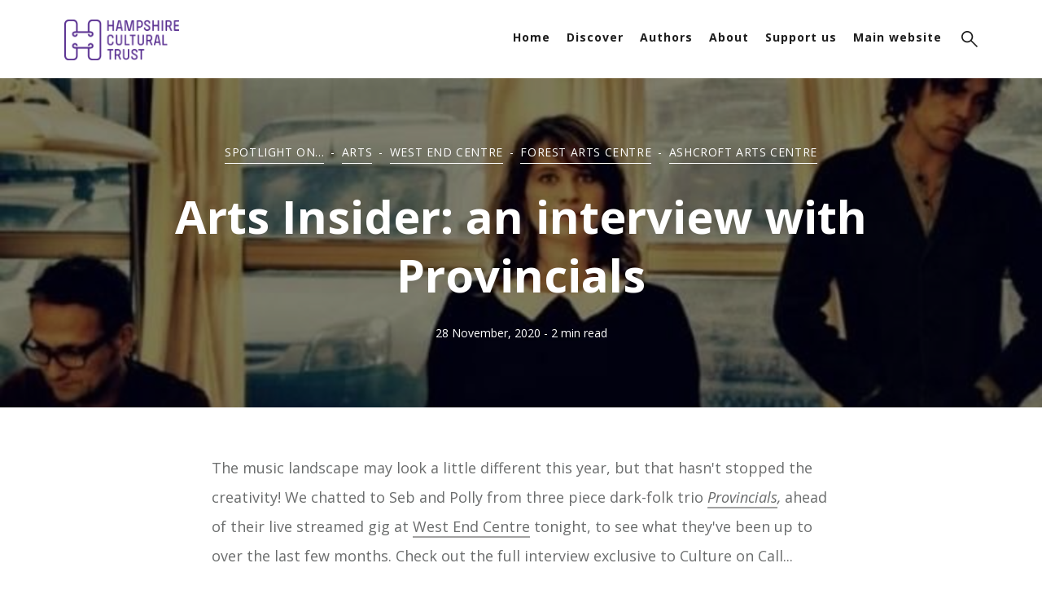

--- FILE ---
content_type: text/html; charset=utf-8
request_url: https://www.cultureoncall.com/artsinsiderprovincials/
body_size: 9621
content:
<!DOCTYPE html>
<html lang="en">
	<head>
		<meta charset="UTF-8">
		<meta name="viewport" content="width=device-width, initial-scale=1.0 shrink-to-fit=no">
        <meta http-equiv="X-UA-Compatible" content="ie=edge">
		<title>Arts Insider: an interview with Provincials</title>
		<link href="https://fonts.googleapis.com/css2?family=Open+Sans:ital,wght@0,300;0,400;0,600;0,700;0,800;1,400&display=swap" rel="stylesheet">
		<link href="https://www.cultureoncall.com/assets/css/screen.min.css?v=eae99ef5e6" rel="stylesheet">
		<meta name="description" content="The music landscape may look a little different this year, but that hasn&#x27;t stopped the creativity! We chatted to Seb and Polly from three piece dark-folk trio Provincials ahead of their live streamed gig from West End Centre...">
    <link rel="icon" href="https://www.cultureoncall.com/content/images/size/w256h256/2020/03/H-purple.png" type="image/png">
    <link rel="canonical" href="https://www.cultureoncall.com/artsinsiderprovincials/">
    <meta name="referrer" content="no-referrer-when-downgrade">
    
    <meta property="og:site_name" content="Culture on Call">
    <meta property="og:type" content="article">
    <meta property="og:title" content="Arts Insider: an interview with Provincials">
    <meta property="og:description" content="The music landscape may look a little different this year, but that hasn&#x27;t stopped the creativity! We chatted to Seb and Polly from three piece dark-folk trio Provincials ahead of their live streamed gig from West End Centre...">
    <meta property="og:url" content="https://www.cultureoncall.com/artsinsiderprovincials/">
    <meta property="og:image" content="https://www.cultureoncall.com/content/images/size/w1200/2020/11/Hecklers--1-.png">
    <meta property="article:published_time" content="2020-11-28T09:00:00.000Z">
    <meta property="article:modified_time" content="2020-11-30T09:10:13.000Z">
    <meta property="article:tag" content="Spotlight On...">
    <meta property="article:tag" content="Arts">
    <meta property="article:tag" content="West End Centre">
    <meta property="article:tag" content="Forest Arts Centre">
    <meta property="article:tag" content="Ashcroft Arts Centre">
    
    <meta property="article:publisher" content="https://www.facebook.com/HampshireCulturalTrust">
    <meta name="twitter:card" content="summary_large_image">
    <meta name="twitter:title" content="Arts Insider: an interview with Provincials">
    <meta name="twitter:description" content="The music landscape may look a little different this year, but that hasn&#x27;t stopped the creativity! We chatted to Seb and Polly from three piece dark-folk trio Provincials ahead of their live streamed gig from West End Centre...">
    <meta name="twitter:url" content="https://www.cultureoncall.com/artsinsiderprovincials/">
    <meta name="twitter:image" content="https://www.cultureoncall.com/content/images/size/w1200/2020/11/Hecklers--1-.png">
    <meta name="twitter:label1" content="Written by">
    <meta name="twitter:data1" content="Amy Watson">
    <meta name="twitter:label2" content="Filed under">
    <meta name="twitter:data2" content="Spotlight On..., Arts, West End Centre, Forest Arts Centre, Ashcroft Arts Centre">
    <meta name="twitter:site" content="@HantsCulture">
    <meta property="og:image:width" content="1200">
    <meta property="og:image:height" content="450">
    
    <script type="application/ld+json">
{
    "@context": "https://schema.org",
    "@type": "Article",
    "publisher": {
        "@type": "Organization",
        "name": "Culture on Call",
        "url": "https://www.cultureoncall.com/",
        "logo": {
            "@type": "ImageObject",
            "url": "https://www.cultureoncall.com/content/images/2020/03/compact_logo_transparent.png"
        }
    },
    "author": {
        "@type": "Person",
        "name": "Amy Watson",
        "image": {
            "@type": "ImageObject",
            "url": "https://www.cultureoncall.com/content/images/2020/04/60706064_118597989348795_4226460905476456448_n.jpg",
            "width": 320,
            "height": 320
        },
        "url": "https://www.cultureoncall.com/author/amy/",
        "sameAs": []
    },
    "headline": "Arts Insider: an interview with Provincials",
    "url": "https://www.cultureoncall.com/artsinsiderprovincials/",
    "datePublished": "2020-11-28T09:00:00.000Z",
    "dateModified": "2020-11-30T09:10:13.000Z",
    "image": {
        "@type": "ImageObject",
        "url": "https://www.cultureoncall.com/content/images/size/w1200/2020/11/Hecklers--1-.png",
        "width": 1200,
        "height": 450
    },
    "keywords": "Spotlight On..., Arts, West End Centre, Forest Arts Centre, Ashcroft Arts Centre",
    "description": "The music landscape may look a little different this year, but that hasn&#x27;t stopped the creativity! We chatted to Seb and Polly from three piece dark-folk trio Provincials ahead of their live streamed gig from West End Centre...",
    "mainEntityOfPage": "https://www.cultureoncall.com/artsinsiderprovincials/"
}
    </script>

    <meta name="generator" content="Ghost 6.10">
    <link rel="alternate" type="application/rss+xml" title="Culture on Call" href="https://www.cultureoncall.com/rss/">
    <script defer src="https://cdn.jsdelivr.net/ghost/portal@~2.56/umd/portal.min.js" data-i18n="true" data-ghost="https://www.cultureoncall.com/" data-key="256c4b12405026097339e4712f" data-api="https://hantsculture.ghost.io/ghost/api/content/" data-locale="en" crossorigin="anonymous"></script><style id="gh-members-styles">.gh-post-upgrade-cta-content,
.gh-post-upgrade-cta {
    display: flex;
    flex-direction: column;
    align-items: center;
    font-family: -apple-system, BlinkMacSystemFont, 'Segoe UI', Roboto, Oxygen, Ubuntu, Cantarell, 'Open Sans', 'Helvetica Neue', sans-serif;
    text-align: center;
    width: 100%;
    color: #ffffff;
    font-size: 16px;
}

.gh-post-upgrade-cta-content {
    border-radius: 8px;
    padding: 40px 4vw;
}

.gh-post-upgrade-cta h2 {
    color: #ffffff;
    font-size: 28px;
    letter-spacing: -0.2px;
    margin: 0;
    padding: 0;
}

.gh-post-upgrade-cta p {
    margin: 20px 0 0;
    padding: 0;
}

.gh-post-upgrade-cta small {
    font-size: 16px;
    letter-spacing: -0.2px;
}

.gh-post-upgrade-cta a {
    color: #ffffff;
    cursor: pointer;
    font-weight: 500;
    box-shadow: none;
    text-decoration: underline;
}

.gh-post-upgrade-cta a:hover {
    color: #ffffff;
    opacity: 0.8;
    box-shadow: none;
    text-decoration: underline;
}

.gh-post-upgrade-cta a.gh-btn {
    display: block;
    background: #ffffff;
    text-decoration: none;
    margin: 28px 0 0;
    padding: 8px 18px;
    border-radius: 4px;
    font-size: 16px;
    font-weight: 600;
}

.gh-post-upgrade-cta a.gh-btn:hover {
    opacity: 0.92;
}</style>
    <script defer src="https://cdn.jsdelivr.net/ghost/sodo-search@~1.8/umd/sodo-search.min.js" data-key="256c4b12405026097339e4712f" data-styles="https://cdn.jsdelivr.net/ghost/sodo-search@~1.8/umd/main.css" data-sodo-search="https://hantsculture.ghost.io/" data-locale="en" crossorigin="anonymous"></script>
    
    <link href="https://www.cultureoncall.com/webmentions/receive/" rel="webmention">
    <script defer src="/public/cards.min.js?v=eae99ef5e6"></script>
    <link rel="stylesheet" type="text/css" href="/public/cards.min.css?v=eae99ef5e6">
    <script defer src="/public/member-attribution.min.js?v=eae99ef5e6"></script>
    <script defer src="/public/ghost-stats.min.js?v=eae99ef5e6" data-stringify-payload="false" data-datasource="analytics_events" data-storage="localStorage" data-host="https://www.cultureoncall.com/.ghost/analytics/api/v1/page_hit"  tb_site_uuid="7c06c382-aaf8-44d4-93fd-25b31076f0ac" tb_post_uuid="9e848bb6-7853-494c-8ba3-ef7b8191659b" tb_post_type="post" tb_member_uuid="undefined" tb_member_status="undefined"></script><style>:root {--ghost-accent-color: #15171A;}</style>
    
<!-- Google tag (gtag.js) -->
<script async src="https://www.googletagmanager.com/gtag/js?id=G-5BGPMH8JEY"></script>
<script>
  window.dataLayer = window.dataLayer || [];
  function gtag(){dataLayer.push(arguments);}
  gtag('js', new Date());

  gtag('config', 'G-5BGPMH8JEY');
</script><!-- Fathom website analytics -->
<script src="https://cdn.usefathom.com/script.js" data-site="QBHADIZP" defer></script>
<!-- / Fathom -->

<!-- Squished image size fix -->
<style>.kg-image-card img { height: auto; }</style>
	</head>
	<body class="post-template tag-spotlight-on tag-arts tag-west-end-centre tag-forest-arts-centre tag-ashcroft-arts-centre">
		<div class="site-wrap">
		<header class="site-header flex">
    <div class="container flex header-inner">
        <div class="logo">
                <a href="https://www.cultureoncall.com" id="logo"><img class="logo-image" src="https://www.cultureoncall.com/content/images/2020/03/compact_logo_transparent.png" alt="Culture on Call"></a>
        </div>
        <div class="header-right flex">
            <nav class="nav-wrap">
    <ul class="nav-list">
        <li class="nav-item home"><a href="https://www.cultureoncall.com/">Home</a></li>
        <li class="nav-item discover"><a href="https://www.cultureoncall.com/discover/">Discover</a></li>
        <li class="nav-item authors"><a href="https://www.cultureoncall.com/authors/">Authors</a></li>
        <li class="nav-item about"><a href="https://www.cultureoncall.com/about/">About</a></li>
        <li class="nav-item support-us"><a href="https://www.cultureoncall.com/support/">Support us</a></li>
        <li class="nav-item main-website"><a href="https://www.hampshireculture.org.uk">Main website</a></li>
    </ul>
</nav>
            <a class="search-icon js-search-button" id="search-btn" tabindex="0" role="button" aria-label="Open search">
                <svg xmlns="http://www.w3.org/2000/svg" width="24" height="24" viewBox="0 0 24 24"><path d="M13.858,15.283a8.57,8.57,0,1,1,1.425-1.425L24,22.576,22.576,24ZM2.014,8.561A6.547,6.547,0,1,0,8.561,2.014,6.554,6.554,0,0,0,2.014,8.561Z"/></svg>            </a>
            <div class="menu-icon" id="menu-toggle">
                <span class="line"></span>
                <span class="line"></span>
                <span class="line"></span>
            </div>
        </div>
        <div class="mobile-nav-wrap" id="mobile-nav">
            <nav class="nav-wrap">
    <ul class="nav-list">
        <li class="nav-item home"><a href="https://www.cultureoncall.com/">Home</a></li>
        <li class="nav-item discover"><a href="https://www.cultureoncall.com/discover/">Discover</a></li>
        <li class="nav-item authors"><a href="https://www.cultureoncall.com/authors/">Authors</a></li>
        <li class="nav-item about"><a href="https://www.cultureoncall.com/about/">About</a></li>
        <li class="nav-item support-us"><a href="https://www.cultureoncall.com/support/">Support us</a></li>
        <li class="nav-item main-website"><a href="https://www.hampshireculture.org.uk">Main website</a></li>
    </ul>
</nav>
        </div>
        <div class="backdrop" id="backdrop"></div>
    </div>
</header>        <div class="site-content-wrap">
<style>
    .hero-content {
        background-image: url(https://www.cultureoncall.com/content/images/2020/11/Hecklers--1-.png);
    }
</style>
<div class="hero-content text-center single-post post tag-spotlight-on tag-arts tag-west-end-centre tag-forest-arts-centre tag-ashcroft-arts-centre has-image">
    <div class="container flex">
        <div class="hero-content-inner">
                <div class="primary-tag text-center">
                    <a href="/tag/spotlight-on/">Spotlight On...</a>-<a href="/tag/arts/">Arts</a>-<a href="/tag/west-end-centre/">West End Centre</a>-<a href="/tag/forest-arts-centre/">Forest Arts Centre</a>-<a href="/tag/ashcroft-arts-centre/">Ashcroft Arts Centre</a>
                </div>
            <h1 class="intro-title">Arts Insider: an interview with Provincials</h1>
            <div class="intro-description">
                <div class="post-meta">
                    <time class="date" datetime="2020-11-28 09:00">28 November, 2020</time>
                    <span class="read-time"> - 2 min read</span>
                </div>
            </div>
        </div>
    </div>
</div>
<div class="container">
    <div class="row">
        <div class="col">
            <div class="post-content">
                <p>The music landscape may look a little different this year, but that hasn't stopped the creativity! We chatted to Seb and Polly from three piece dark-folk trio <em><a href="https://provincials.bandcamp.com/?ref=cultureoncall.com">Provincials</a>, </em>ahead of their live streamed gig at <a href="https://www.westendcentre.co.uk/event/online-provincials-and-krista-green-live-stream?ref=cultureoncall.com">West End Centre</a> tonight,<em> </em>to see what they've been up to over the last few months. Check out the full interview exclusive to Culture on Call... </p><figure class="kg-card kg-embed-card"><iframe width="612" height="344" src="https://www.youtube.com/embed/P60Q9z1OPE0?feature=oembed" frameborder="0" allow="accelerometer; autoplay; clipboard-write; encrypted-media; gyroscope; picture-in-picture" allowfullscreen></iframe></figure><hr><p>Catch <em>Provincials </em>alongside singer-songwriter <a href="https://www.kristagreenmusic.co.uk/?ref=cultureoncall.com">Krista Green</a> live streamed from <a href="https://www.westendcentre.co.uk/?ref=cultureoncall.com">West End Centre</a> tonight at 8pm. £10 tickets (per screen) are available to book* via West End Centre, Ashcroft Arts and Forest Arts. </p><p><em>*Please note: this gig has now passed. Tickets are no longer bookable but you can explore <a href="https://www.westendcentre.co.uk/?ref=cultureoncall.com">West End Centre</a>, <a href="http://ashcroft.org.uk/?ref=cultureoncall.com">Ashcroft Arts Centre</a> and <a href="https://www.forest-arts.co.uk/?ref=cultureoncall.com">Forest Arts Centre</a> for even more events coming up online and in venue. </em></p><figure class="kg-card kg-image-card"><img src="https://www.cultureoncall.com/content/images/2020/11/1.-Provincials-Live-Stream-Card-Coming-Up.jpg" class="kg-image" alt loading="lazy" width="2000" height="1125" srcset="https://www.cultureoncall.com/content/images/size/w600/2020/11/1.-Provincials-Live-Stream-Card-Coming-Up.jpg 600w, https://www.cultureoncall.com/content/images/size/w1000/2020/11/1.-Provincials-Live-Stream-Card-Coming-Up.jpg 1000w, https://www.cultureoncall.com/content/images/size/w1600/2020/11/1.-Provincials-Live-Stream-Card-Coming-Up.jpg 1600w, https://www.cultureoncall.com/content/images/size/w2400/2020/11/1.-Provincials-Live-Stream-Card-Coming-Up.jpg 2400w" sizes="(min-width: 720px) 720px"></figure><hr><p>Follow Provincials on <a href="https://www.facebook.com/weareprovincials">Facebook</a>, <a href="https://www.instagram.com/provincials/?ref=cultureoncall.com">Instagram</a> and stream their album <em>The Dark Ages</em> via Spotify below or visit their <a href="https://provincials.bandcamp.com/?ref=cultureoncall.com">bandcamp</a>. </p><figure class="kg-card kg-embed-card"><iframe width="300" height="380" allowtransparency="true" frameborder="0" allow="encrypted-media" title="Spotify Embed: The Dark Ages" src="https://open.spotify.com/embed/album/0gqGBz0NmDCQSp5xCdC5vX?highlight=spotify:track:1tJWNRW5mznU0qQsfINg9w"></iframe></figure><hr><p>If you have enjoyed Culture on Call and you are able to <a href="https://app.donorfy.com/donate/JFY2PIYBA9/CentralCultureonCall?ref=cultureoncall.com">make a donation</a>, please click the link below. Any support you can give will help us keep communities connected to culture in these difficult times.</p><figure class="kg-card kg-bookmark-card"><a class="kg-bookmark-container" href="https://www.hampshireculture.org.uk/donate-now?ref=cultureoncall.com"><div class="kg-bookmark-content"><div class="kg-bookmark-title">Donate Now | Hampshire Cultural Trust</div><div class="kg-bookmark-description">Our venues are safe and inclusive spaces that provide great cultural experiences at the heart of our communities and connect everyone to Hampshire’s rich heritage.We welcome over 700,000 visitors to our venues each year and also work with over 2,000 people annually who are vulnerable or who otherwi…</div><div class="kg-bookmark-metadata"><img class="kg-bookmark-icon" src="https://www.hampshireculture.org.uk/themes/custom/oystertheme/images/fav/apple-touch-icon-152x152.png.pagespeed.ce.jS5o_zpDlJ.png"><span class="kg-bookmark-author">Home</span></div></div><div class="kg-bookmark-thumbnail"><img src="https://www.hampshireculture.org.uk/sites/default/files/banners/City_Museum_055_maxWidth_1700_maxHeight_1700_ppi_300_quality_90.jpg"></div></a></figure>
            </div>
        </div>
    </div>
</div>
<div class="container">
    <div class="about-author-section">
    <div class="section-title h4 text-center">This article was written by:</div>
    <div class="about-author-wrap">
        <div class="about-author flex">
                <a href="/author/amy/" title="Amy Watson" class="flex"><img src="https://www.cultureoncall.com/content/images/2020/04/60706064_118597989348795_4226460905476456448_n.jpg" alt="Author image" class="avatar"></a>
            <div class="author-info">
                <h3 class="name h4"><a href="/author/amy/">Amy Watson</a></h3>
                <div class="bio">
                    Former Product Marketing Manager (Combined Arts) for all of Hampshire Cultural Trust's arts venues 
                </div>
                <div class="permalink"><a href="/author/amy/">Read all post by Amy Watson</a></div>
            </div>
        </div>
    </div>
</div>    <div class="row">
    <div class="col">
        <div class="share-wrap clearfix text-center">
            <div class="share-text h4">Share this article:</div>
            <ul class="share-links flex">
                <!-- facebook -->
                <li>
                    <a class="facebook" href="https://www.facebook.com/sharer/sharer.php?u=https://www.cultureoncall.com/artsinsiderprovincials/" onclick="window.open(this.href, 'facebook-share','width=580,height=296');return false;" title="Share on Facebook"><svg xmlns="http://www.w3.org/2000/svg" width="24" height="24" viewBox="0 0 24 24"><path d="M9 8h-3v4h3v12h5v-12h3.642l.358-4h-4v-1.667c0-.955.192-1.333 1.115-1.333h2.885v-5h-3.808c-3.596 0-5.192 1.583-5.192 4.615v3.385z"/></svg></a>
                </li>
                <!-- twitter -->
                <li>
                    <a class="twitter" href="https://twitter.com/share?text=Arts%20Insider%3A%20an%20interview%20with%20Provincials&amp;url=https://www.cultureoncall.com/artsinsiderprovincials/" onclick="window.open(this.href, 'twitter-share', 'width=580,height=296');return false;" title="Share on Twitter"><svg xmlns="http://www.w3.org/2000/svg" width="24" height="24" viewBox="0 0 24 24"><path d="M24 4.557c-.883.392-1.832.656-2.828.775 1.017-.609 1.798-1.574 2.165-2.724-.951.564-2.005.974-3.127 1.195-.897-.957-2.178-1.555-3.594-1.555-3.179 0-5.515 2.966-4.797 6.045-4.091-.205-7.719-2.165-10.148-5.144-1.29 2.213-.669 5.108 1.523 6.574-.806-.026-1.566-.247-2.229-.616-.054 2.281 1.581 4.415 3.949 4.89-.693.188-1.452.232-2.224.084.626 1.956 2.444 3.379 4.6 3.419-2.07 1.623-4.678 2.348-7.29 2.04 2.179 1.397 4.768 2.212 7.548 2.212 9.142 0 14.307-7.721 13.995-14.646.962-.695 1.797-1.562 2.457-2.549z"/></svg></a>
                </li>
                <!-- linkedin -->
                <li>
                    <a class="linkedin" href="http://www.linkedin.com/shareArticle?mini=true&amp;url=https://www.cultureoncall.com/artsinsiderprovincials/&amp;title=Arts%20Insider%3A%20an%20interview%20with%20Provincials" onclick="window.open(this.href, 'linkedin-share', 'width=580,height=296');return false;" title="Share on Linkedin"><svg xmlns="http://www.w3.org/2000/svg" width="24" height="24" viewBox="0 0 24 24"><path d="M0 0v24h24v-24h-24zm8 19h-3v-11h3v11zm-1.5-12.268c-.966 0-1.75-.79-1.75-1.764s.784-1.764 1.75-1.764 1.75.79 1.75 1.764-.783 1.764-1.75 1.764zm13.5 12.268h-3v-5.604c0-3.368-4-3.113-4 0v5.604h-3v-11h3v1.765c1.397-2.586 7-2.777 7 2.476v6.759z"/></svg></a>
                </li>
                <!-- pinterest -->
                <li>
                    <a class="pinterest" href="http://pinterest.com/pin/create/button/?url=https://www.cultureoncall.com/artsinsiderprovincials/&amp;description=Arts%20Insider%3A%20an%20interview%20with%20Provincials" onclick="window.open(this.href, 'linkedin-share', 'width=580,height=296');return false;" title="Share on Pinterest"><svg xmlns="http://www.w3.org/2000/svg" width="24" height="24" viewBox="0 0 24 24"><path d="M12 0c-6.627 0-12 5.372-12 12 0 5.084 3.163 9.426 7.627 11.174-.105-.949-.2-2.405.042-3.441.218-.937 1.407-5.965 1.407-5.965s-.359-.719-.359-1.782c0-1.668.967-2.914 2.171-2.914 1.023 0 1.518.769 1.518 1.69 0 1.029-.655 2.568-.994 3.995-.283 1.194.599 2.169 1.777 2.169 2.133 0 3.772-2.249 3.772-5.495 0-2.873-2.064-4.882-5.012-4.882-3.414 0-5.418 2.561-5.418 5.207 0 1.031.397 2.138.893 2.738.098.119.112.224.083.345l-.333 1.36c-.053.22-.174.267-.402.161-1.499-.698-2.436-2.889-2.436-4.649 0-3.785 2.75-7.262 7.929-7.262 4.163 0 7.398 2.967 7.398 6.931 0 4.136-2.607 7.464-6.227 7.464-1.216 0-2.359-.631-2.75-1.378l-.748 2.853c-.271 1.043-1.002 2.35-1.492 3.146 1.124.347 2.317.535 3.554.535 6.627 0 12-5.373 12-12 0-6.628-5.373-12-12-12z" fill-rule="evenodd" clip-rule="evenodd"></path></svg> </a>
                </li>
                <li>
                    <a class="link js-copy-link" href="#"  onclick="return false;" data-clipboard-text="https://www.cultureoncall.com/artsinsiderprovincials/" title="Copy the permalink" rel="noopener"><svg xmlns="http://www.w3.org/2000/svg" width="24" height="24" viewBox="0 0 24 24"><path d="M6.188 8.719c.439-.439.926-.801 1.444-1.087 2.887-1.591 6.589-.745 8.445 2.069l-2.246 2.245c-.644-1.469-2.243-2.305-3.834-1.949-.599.134-1.168.433-1.633.898l-4.304 4.306c-1.307 1.307-1.307 3.433 0 4.74 1.307 1.307 3.433 1.307 4.74 0l1.327-1.327c1.207.479 2.501.67 3.779.575l-2.929 2.929c-2.511 2.511-6.582 2.511-9.093 0s-2.511-6.582 0-9.093l4.304-4.306zm6.836-6.836l-2.929 2.929c1.277-.096 2.572.096 3.779.574l1.326-1.326c1.307-1.307 3.433-1.307 4.74 0 1.307 1.307 1.307 3.433 0 4.74l-4.305 4.305c-1.311 1.311-3.44 1.3-4.74 0-.303-.303-.564-.68-.727-1.051l-2.246 2.245c.236.358.481.667.796.982.812.812 1.846 1.417 3.036 1.704 1.542.371 3.194.166 4.613-.617.518-.286 1.005-.648 1.444-1.087l4.304-4.305c2.512-2.511 2.512-6.582.001-9.093-2.511-2.51-6.581-2.51-9.092 0z"/></svg></a>
                </li>
            </ul>
            <div id="copy-alert" class="copy-alert">Link copied to clipboard.</div>
        </div>
    </div>
</div>    <div class="row">
    <div class="col">
        <div class="prev-next-wrap flex">
            <div class="flex post tag-preserving-the-past has-image">
                <article class="flex">
                    <a href="/shopping-in-the-past-the-war-eras/" class="permalink"></a>
                    <div class="post-thumbnail-wrap">
                        <img class="post-thumbnail" src="/content/images/size/w300/2020/11/Shop-6.jpg" alt="Shopping in the past: the war eras">
                    </div>
                    <div class="post-inner">
                        <div class="nav-text">Newer Article</div>
                        <h2 class="post-title h4">
                            <a href="/shopping-in-the-past-the-war-eras/">Shopping in the past: the war eras</a>
                        </h2>
                    </div>
                </article>
            </div>
            <div class="flex post tag-fundraising tag-christmas has-image">
                <article class="flex">
                    <a href="/christmas-campaign-education/" class="permalink"></a>
                    <div class="post-thumbnail-wrap">
                        <img class="post-thumbnail" src="/content/images/size/w300/2020/11/christmas-4.png" alt="Community Christmas Trees: Education">
                    </div>
                    <div class="post-inner">
                        <div class="nav-text">Older Article</div>
                        <h2 class="post-title h4">
                            <a href="/christmas-campaign-education/">Community Christmas Trees: Education</a>
                        </h2>
                    </div>
                </article>
            </div>
        </div>
    </div>
</div>    <div class="row">
    <div class="col">
        <div class="comment-wrap">
            <div class="comment-container">
                <div class="text-center">
                    <button type="button" class="btn btn-secondary comment-btn" onclick="LoadComments();return false;" id="show-comments">Show Comment</button>
                </div>
                
                <div id="disqus_thread"></div>
                <script>
                    var disqus_shortname = 'example'; //replace "example" with your own shortname
                    var disqus_loaded = false;
                    var disqus_config = function () {
                        this.page.url = "https://www.cultureoncall.com/artsinsiderprovincials/";  
                        this.page.identifier = "ghost-5fb6c0eb88dea40039e1e828"
                    };
                    var cmtBtn = document.querySelector('#show-comments');
                    var cmtCntr = document.querySelector('#disqus_thread');
                    function LoadComments() {
                        cmtBtn.classList.add('loading');
                        if (!disqus_loaded)  {
                            var d = document, s = d.createElement('script');
                            s.src = 'https://' + disqus_shortname + '.disqus.com/embed.js';
                            s.setAttribute('data-timestamp', +new Date());
                            (d.head || d.body).appendChild(s);
                        }
                        var timerId = setInterval(function() {
                            if(cmtCntr.innerHTML != '') {
                                cmtBtn.style.opacity = '0';
                                cmtBtn.style.display = 'none';
                                clearInterval(timerId);
                            }
                        }, 600);
                    }
                    //Opens comments when linked to directly
                    var hash = window.location.hash.substr(1);
                    if (hash.length > 8) {
                        if (hash.substring(0, 8) == "comment-") {
                            LoadComments();
                        }
                    }
                    //Remove this if you don't want to load comments for search engines
                    if(/bot|google|baidu|bing|msn|duckduckgo|slurp|yandex/i.test(navigator.userAgent)) {
                    LoadComments();
                    }
                </script>
            </div>
        </div>
    </div>
</div></div>
</div>

        <footer class="footer">
    <div class="container">
        <div class="row">
            <div class="col flex footer-bottom-inner">
                <div class="social-links text-center">
    <a href="https://x.com/HantsCulture" title="Twitter" target="_blanK" rel="noopener"><svg xmlns="http://www.w3.org/2000/svg" width="24" height="24" viewBox="0 0 24 24"><path d="M24 4.557c-.883.392-1.832.656-2.828.775 1.017-.609 1.798-1.574 2.165-2.724-.951.564-2.005.974-3.127 1.195-.897-.957-2.178-1.555-3.594-1.555-3.179 0-5.515 2.966-4.797 6.045-4.091-.205-7.719-2.165-10.148-5.144-1.29 2.213-.669 5.108 1.523 6.574-.806-.026-1.566-.247-2.229-.616-.054 2.281 1.581 4.415 3.949 4.89-.693.188-1.452.232-2.224.084.626 1.956 2.444 3.379 4.6 3.419-2.07 1.623-4.678 2.348-7.29 2.04 2.179 1.397 4.768 2.212 7.548 2.212 9.142 0 14.307-7.721 13.995-14.646.962-.695 1.797-1.562 2.457-2.549z"/></svg></a>
    <a href="https://www.facebook.com/HampshireCulturalTrust" title="Facebook" target="_blanK" rel="noopener"><svg xmlns="http://www.w3.org/2000/svg" width="24" height="24" viewBox="0 0 24 24"><path d="M9 8h-3v4h3v12h5v-12h3.642l.358-4h-4v-1.667c0-.955.192-1.333 1.115-1.333h2.885v-5h-3.808c-3.596 0-5.192 1.583-5.192 4.615v3.385z"/></svg></a>

    <a href="https://youtube.com/HampshireCulturalTrust" title="Youtube" target="_blanK" rel="noopener"><svg xmlns="http://www.w3.org/2000/svg" width="24" height="24" viewBox="0 0 24 24"><path d="M19.615 3.184c-3.604-.246-11.631-.245-15.23 0-3.897.266-4.356 2.62-4.385 8.816.029 6.185.484 8.549 4.385 8.816 3.6.245 11.626.246 15.23 0 3.897-.266 4.356-2.62 4.385-8.816-.029-6.185-.484-8.549-4.385-8.816zm-10.615 12.816v-8l8 3.993-8 4.007z"/></svg></a>
    <a href="https://instagram.com/hantsculture" title="Instagram" target="_blanK" rel="noopener"><svg xmlns="http://www.w3.org/2000/svg" width="24" height="24" viewBox="0 0 24 24"><path d="M12 2.163c3.204 0 3.584.012 4.85.07 3.252.148 4.771 1.691 4.919 4.919.058 1.265.069 1.645.069 4.849 0 3.205-.012 3.584-.069 4.849-.149 3.225-1.664 4.771-4.919 4.919-1.266.058-1.644.07-4.85.07-3.204 0-3.584-.012-4.849-.07-3.26-.149-4.771-1.699-4.919-4.92-.058-1.265-.07-1.644-.07-4.849 0-3.204.013-3.583.07-4.849.149-3.227 1.664-4.771 4.919-4.919 1.266-.057 1.645-.069 4.849-.069zm0-2.163c-3.259 0-3.667.014-4.947.072-4.358.2-6.78 2.618-6.98 6.98-.059 1.281-.073 1.689-.073 4.948 0 3.259.014 3.668.072 4.948.2 4.358 2.618 6.78 6.98 6.98 1.281.058 1.689.072 4.948.072 3.259 0 3.668-.014 4.948-.072 4.354-.2 6.782-2.618 6.979-6.98.059-1.28.073-1.689.073-4.948 0-3.259-.014-3.667-.072-4.947-.196-4.354-2.617-6.78-6.979-6.98-1.281-.059-1.69-.073-4.949-.073zm0 5.838c-3.403 0-6.162 2.759-6.162 6.162s2.759 6.163 6.162 6.163 6.162-2.759 6.162-6.163c0-3.403-2.759-6.162-6.162-6.162zm0 10.162c-2.209 0-4-1.79-4-4 0-2.209 1.791-4 4-4s4 1.791 4 4c0 2.21-1.791 4-4 4zm6.406-11.845c-.796 0-1.441.645-1.441 1.44s.645 1.44 1.441 1.44c.795 0 1.439-.645 1.439-1.44s-.644-1.44-1.439-1.44z"/></svg></a>

</div>                <div class="copyright text-center">
                    &copy; 2025 <a href="https://www.hampshireculture.org.uk">Hampshire Cultural Trust</a>. Registered Charity no: 1158583. Registered Company no: 08986225 | <a href="https://www.hampshireculture.org.uk/privacy-policy">Privacy policy</a>
                </div>
            </div>
        </div>
    </div>
</footer>		<div class="notification notification-subscribe text-center">
    <a class="notification-close" href="javascript:;"><span class="close-icon"><svg xmlns="http://www.w3.org/2000/svg" width="24" height="24" viewBox="0 0 24 24"><path d="M12.021,13.435,1.414,24.042,0,22.628,10.607,12.021,0,1.414,1.414,0,12.021,10.607,22.628,0l1.414,1.414L13.435,12.021,24.042,22.628l-1.414,1.414Z"/></svg></span></a>
    <span class="icon"><svg xmlns="http://www.w3.org/2000/svg" width="24" height="24" viewBox="0 0 24 24"><path d="M4.574 16.989c-1.768.647-3.719-.275-4.365-2.06-.647-1.785.262-3.757 2.027-4.404l3.242-1.187 2.338 6.464-3.242 1.187zm6.282 3.172c-.437-.151-.814-.43-1.089-.8l-1.635-2.202-3.301 1.209 2.602 3.353c.292.376.79.52 1.237.356l2.216-.81c.229-.084.382-.307.381-.553-.002-.246-.156-.464-.389-.545l-.022-.008zm-4.09-11.294l2.338 6.464c2.155-.417 5.077-.401 8.896.401l-4.675-12.927c-2.476 3.165-4.663 5.004-6.559 6.062zm10.795-3.102c.856.411 1.556 1.149 1.893 2.117.339.967.254 1.98-.157 2.836l1.407.678c.585-1.216.708-2.656.227-4.03-.481-1.375-1.474-2.424-2.689-3.009l-.681 1.408zm1.188-2.465c1.486.715 2.698 1.998 3.286 3.678s.438 3.441-.277 4.927l1.443.696c.893-1.857 1.079-4.055.346-6.153-.735-2.097-2.247-3.698-4.102-4.591l-.696 1.443z"/></svg></span>You&#x27;ve successfully subscribed to Culture on Call
</div>

<div class="notification notification-signup text-center">
    <a class="notification-close" href="javascript:;"><span class="close-icon"><svg xmlns="http://www.w3.org/2000/svg" width="24" height="24" viewBox="0 0 24 24"><path d="M12.021,13.435,1.414,24.042,0,22.628,10.607,12.021,0,1.414,1.414,0,12.021,10.607,22.628,0l1.414,1.414L13.435,12.021,24.042,22.628l-1.414,1.414Z"/></svg></span></a>
    <span class="icon"><svg xmlns="http://www.w3.org/2000/svg" width="24" height="24" viewBox="0 0 24 24"><path d="M4.574 16.989c-1.768.647-3.719-.275-4.365-2.06-.647-1.785.262-3.757 2.027-4.404l3.242-1.187 2.338 6.464-3.242 1.187zm6.282 3.172c-.437-.151-.814-.43-1.089-.8l-1.635-2.202-3.301 1.209 2.602 3.353c.292.376.79.52 1.237.356l2.216-.81c.229-.084.382-.307.381-.553-.002-.246-.156-.464-.389-.545l-.022-.008zm-4.09-11.294l2.338 6.464c2.155-.417 5.077-.401 8.896.401l-4.675-12.927c-2.476 3.165-4.663 5.004-6.559 6.062zm10.795-3.102c.856.411 1.556 1.149 1.893 2.117.339.967.254 1.98-.157 2.836l1.407.678c.585-1.216.708-2.656.227-4.03-.481-1.375-1.474-2.424-2.689-3.009l-.681 1.408zm1.188-2.465c1.486.715 2.698 1.998 3.286 3.678s.438 3.441-.277 4.927l1.443.696c.893-1.857 1.079-4.055.346-6.153-.735-2.097-2.247-3.698-4.102-4.591l-.696 1.443z"/></svg></span>Great! Next, complete checkout for full access to Culture on Call
</div>

<div class="notification notification-signin text-center">
    <a class="notification-close" href="javascript:;"><span class="close-icon"><svg xmlns="http://www.w3.org/2000/svg" width="24" height="24" viewBox="0 0 24 24"><path d="M12.021,13.435,1.414,24.042,0,22.628,10.607,12.021,0,1.414,1.414,0,12.021,10.607,22.628,0l1.414,1.414L13.435,12.021,24.042,22.628l-1.414,1.414Z"/></svg></span></a>
    <span class="icon"><svg xmlns="http://www.w3.org/2000/svg" width="24" height="24" viewBox="0 0 24 24"><path d="M4.574 16.989c-1.768.647-3.719-.275-4.365-2.06-.647-1.785.262-3.757 2.027-4.404l3.242-1.187 2.338 6.464-3.242 1.187zm6.282 3.172c-.437-.151-.814-.43-1.089-.8l-1.635-2.202-3.301 1.209 2.602 3.353c.292.376.79.52 1.237.356l2.216-.81c.229-.084.382-.307.381-.553-.002-.246-.156-.464-.389-.545l-.022-.008zm-4.09-11.294l2.338 6.464c2.155-.417 5.077-.401 8.896.401l-4.675-12.927c-2.476 3.165-4.663 5.004-6.559 6.062zm10.795-3.102c.856.411 1.556 1.149 1.893 2.117.339.967.254 1.98-.157 2.836l1.407.678c.585-1.216.708-2.656.227-4.03-.481-1.375-1.474-2.424-2.689-3.009l-.681 1.408zm1.188-2.465c1.486.715 2.698 1.998 3.286 3.678s.438 3.441-.277 4.927l1.443.696c.893-1.857 1.079-4.055.346-6.153-.735-2.097-2.247-3.698-4.102-4.591l-.696 1.443z"/></svg></span>Welcome back! You&#x27;ve successfully signed in.
</div>

<div class="notification notification-checkout text-center">
    <a class="notification-close" href="javascript:;"><span class="close-icon"><svg xmlns="http://www.w3.org/2000/svg" width="24" height="24" viewBox="0 0 24 24"><path d="M12.021,13.435,1.414,24.042,0,22.628,10.607,12.021,0,1.414,1.414,0,12.021,10.607,22.628,0l1.414,1.414L13.435,12.021,24.042,22.628l-1.414,1.414Z"/></svg></span></a>
    <span class="icon"><svg xmlns="http://www.w3.org/2000/svg" width="24" height="24" viewBox="0 0 24 24"><path d="M4.574 16.989c-1.768.647-3.719-.275-4.365-2.06-.647-1.785.262-3.757 2.027-4.404l3.242-1.187 2.338 6.464-3.242 1.187zm6.282 3.172c-.437-.151-.814-.43-1.089-.8l-1.635-2.202-3.301 1.209 2.602 3.353c.292.376.79.52 1.237.356l2.216-.81c.229-.084.382-.307.381-.553-.002-.246-.156-.464-.389-.545l-.022-.008zm-4.09-11.294l2.338 6.464c2.155-.417 5.077-.401 8.896.401l-4.675-12.927c-2.476 3.165-4.663 5.004-6.559 6.062zm10.795-3.102c.856.411 1.556 1.149 1.893 2.117.339.967.254 1.98-.157 2.836l1.407.678c.585-1.216.708-2.656.227-4.03-.481-1.375-1.474-2.424-2.689-3.009l-.681 1.408zm1.188-2.465c1.486.715 2.698 1.998 3.286 3.678s.438 3.441-.277 4.927l1.443.696c.893-1.857 1.079-4.055.346-6.153-.735-2.097-2.247-3.698-4.102-4.591l-.696 1.443z"/></svg></span>Success! Your account is fully activated, you now have access to all content.
</div>		
<div class="search-popup js-search-popup">
    <div class="search-popup-bg"></div>
	<div class="close-button" id="search-close" tabindex="1" role="button" aria-label="Close search">
		<svg xmlns="http://www.w3.org/2000/svg" width="24" height="24" viewBox="0 0 24 24"><path d="M12.021,13.435,1.414,24.042,0,22.628,10.607,12.021,0,1.414,1.414,0,12.021,10.607,22.628,0l1.414,1.414L13.435,12.021,24.042,22.628l-1.414,1.414Z"/></svg>	</div>
	<div class="popup-inner">
        <div class="inner-container">
            <form id="search-form">
                <input type="text" class="search-input" placeholder="Type to search" id="search-input" aria-label="Type to search" role="searchbox">
                <div class="icon-wrap">
                    <svg xmlns="http://www.w3.org/2000/svg" width="24" height="24" viewBox="0 0 24 24"><path d="M13.858,15.283a8.57,8.57,0,1,1,1.425-1.425L24,22.576,22.576,24ZM2.014,8.561A6.547,6.547,0,1,0,8.561,2.014,6.554,6.554,0,0,0,2.014,8.561Z"/></svg>                </div>
            </form>
            <div class="search-result" id="search-results"></div>
        </div>
	</div>
</div>		<div class="back-to-top" title="Top" id="back-to-top">
    <svg xmlns="http://www.w3.org/2000/svg" width="24" height="24" viewBox="0 0 24 24"><path d="M0 16.67l2.829 2.83 9.175-9.339 9.167 9.339 2.829-2.83-11.996-12.17z"/></svg></div>		</div>
		
        <script>
			var searchUrl = 'https://www.cultureoncall.com/ghost/api/v3/content/posts/?key=ae6d742319f64c937f07ee3c65&limit=all&fields=id,title,excerpt,custom_excerpt,url,published_at&formats=plaintext';
            var nextPage = '';
            var totalPages = '';
			var loadingText ='Loading...';
        </script>
		<script src="https://www.cultureoncall.com/assets/js/app.bundle.min.js?v=eae99ef5e6"></script>
        <script type="text/javascript" src="https://apiv2.popupsmart.com/api/Bundle/360250" async><script src="https://cdn.popupsmart.com/bundle.js" data-id="41849" async defer></script></script>
	</body>
</html>

--- FILE ---
content_type: text/css; charset=UTF-8
request_url: https://www.cultureoncall.com/assets/css/screen.min.css?v=eae99ef5e6
body_size: 9237
content:
@charset "UTF-8";html{line-height:1.15;-webkit-text-size-adjust:100%;box-sizing:border-box}body{margin:0}main{display:block}h1{font-size:2em;margin:.67em 0}hr{box-sizing:content-box;height:0;overflow:visible}pre{font-family:monospace,monospace;font-size:1em}a{background-color:transparent}abbr[title]{border-bottom:none;text-decoration:underline;-webkit-text-decoration:underline dotted;text-decoration:underline dotted}b,strong{font-weight:bolder}code,kbd,samp{font-family:monospace,monospace;font-size:1em}small{font-size:80%}sub,sup{font-size:75%;line-height:0;position:relative;vertical-align:baseline}sub{bottom:-.25em}sup{top:-.5em}img{border-style:none}button,input,optgroup,select,textarea{font-family:inherit;font-size:100%;line-height:1.15;margin:0}button,input{overflow:visible}button,select{text-transform:none}[type=button],[type=reset],[type=submit],button{-webkit-appearance:button}[type=button]::-moz-focus-inner,[type=reset]::-moz-focus-inner,[type=submit]::-moz-focus-inner,button::-moz-focus-inner{border-style:none;padding:0}[type=button]:-moz-focusring,[type=reset]:-moz-focusring,[type=submit]:-moz-focusring,button:-moz-focusring{outline:1px dotted ButtonText}fieldset{padding:.35em .75em .625em}legend{box-sizing:border-box;color:inherit;display:table;max-width:100%;padding:0;white-space:normal}progress{vertical-align:baseline}textarea{overflow:auto}[type=checkbox],[type=radio]{box-sizing:border-box;padding:0}[type=number]::-webkit-inner-spin-button,[type=number]::-webkit-outer-spin-button{height:auto}[type=search]{-webkit-appearance:textfield;outline-offset:-2px}[type=search]::-webkit-search-decoration{-webkit-appearance:none}::-webkit-file-upload-button{-webkit-appearance:button;font:inherit}details{display:block}summary{display:list-item}template{display:none}[hidden]{display:none}:root{--bg-light-gray:#f8f8f8;--text-title:#1d1d1d;--text-body:#6a6c6c;--text-light:#a1a1a1;--light-border-gray:#f0f0f0;--success:#0ca910;--error:#f0134d}code[class*=language-],pre[class*=language-]{color:#000;background:0 0;text-shadow:0 1px #fff;font-family:Consolas,Monaco,'Andale Mono','Ubuntu Mono',monospace;font-size:1em;text-align:left;white-space:pre;word-spacing:normal;word-break:normal;word-wrap:normal;line-height:1.5;-moz-tab-size:4;-o-tab-size:4;tab-size:4;-webkit-hyphens:none;-ms-hyphens:none;hyphens:none}code[class*=language-] ::-moz-selection,code[class*=language-]::-moz-selection,pre[class*=language-] ::-moz-selection,pre[class*=language-]::-moz-selection{text-shadow:none;background:#b3d4fc}code[class*=language-] ::selection,code[class*=language-]::selection,pre[class*=language-] ::selection,pre[class*=language-]::selection{text-shadow:none;background:#b3d4fc}@media print{code[class*=language-],pre[class*=language-]{text-shadow:none}}pre[class*=language-]{padding:1em;margin:.5em 0;overflow:auto}:not(pre)>code[class*=language-],pre[class*=language-]{background:#f5f2f0}:not(pre)>code[class*=language-]{padding:.1em;border-radius:.3em;white-space:normal}.token.cdata,.token.comment,.token.doctype,.token.prolog{color:#708090}.token.punctuation{color:#999}.namespace{opacity:.7}.token.boolean,.token.constant,.token.deleted,.token.number,.token.property,.token.symbol,.token.tag{color:#905}.token.attr-name,.token.builtin,.token.char,.token.inserted,.token.selector,.token.string{color:#690}.language-css .token.string,.style .token.string,.token.entity,.token.operator,.token.url{color:#9a6e3a;background:rgba(255,255,255,.5)}.token.atrule,.token.attr-value,.token.keyword{color:#07a}.token.class-name,.token.function{color:#dd4a68}.token.important,.token.regex,.token.variable{color:#e90}.token.bold,.token.important{font-weight:700}.token.italic{font-style:italic}.token.entity{cursor:help}:not(pre)>code[class*=language-]{background-color:#f8f8f8;background-color:var(--bg-light-gray)}pre[class*=language-]{background-color:#f8f8f8;background-color:var(--bg-light-gray)}div.code-toolbar{position:relative}div.code-toolbar>.toolbar{position:absolute;top:8px;right:8px;transition:opacity .3s ease-in-out;opacity:0}div.code-toolbar:hover>.toolbar{opacity:1}div.code-toolbar:focus-within>.toolbar{opacity:1}div.code-toolbar>.toolbar .toolbar-item{display:inline-block}div.code-toolbar>.toolbar a{cursor:pointer}div.code-toolbar>.toolbar button{background:0 0;border:0;color:inherit;font:inherit;line-height:normal;overflow:visible;padding:0;height:30px;-webkit-user-select:none;-moz-user-select:none;-ms-user-select:none}div.code-toolbar>.toolbar a{text-transform:uppercase;letter-spacing:.5px;background:rgba(0,0,0,.05);color:#666;font-size:.875rem;padding:4px 8px;margin:0 4px;border-radius:4px;border:1px solid #f0f0f0;border:1px solid var(--light-border-gray);transition:all .25s}div.code-toolbar>.toolbar button{text-transform:uppercase;letter-spacing:.5px;background:rgba(0,0,0,.05);color:#666;font-size:.875rem;padding:4px 8px;margin:0 4px;border-radius:4px;border:1px solid #f0f0f0;border:1px solid var(--light-border-gray);transition:all .25s}div.code-toolbar>.toolbar span{text-transform:uppercase;letter-spacing:.5px;background:rgba(0,0,0,.05);color:#666;font-size:.875rem;padding:4px 8px;margin:0 4px;border-radius:4px;border:1px solid #f0f0f0;border:1px solid var(--light-border-gray);transition:all .25s}div.code-toolbar>.toolbar button{cursor:pointer}div.code-toolbar>.toolbar a:focus,div.code-toolbar>.toolbar a:hover,div.code-toolbar>.toolbar button:focus,div.code-toolbar>.toolbar button:hover,div.code-toolbar>.toolbar span:focus,div.code-toolbar>.toolbar span:hover{color:#fff;background-color:rgba(0,0,0,.6);outline:0}.container{max-width:1230px;width:100%;padding-right:15px;padding-left:15px;margin-right:auto;margin-left:auto}.row{display:flex;flex-wrap:wrap;margin-right:-15px;margin-left:-15px}.col,.col-1,.col-10,.col-11,.col-12,.col-2,.col-3,.col-4,.col-5,.col-6,.col-7,.col-8,.col-9,.col-lg-1,.col-lg-10,.col-lg-11,.col-lg-12,.col-lg-2,.col-lg-3,.col-lg-4,.col-lg-5,.col-lg-6,.col-lg-7,.col-lg-8,.col-lg-9,.col-md-1,.col-md-10,.col-md-11,.col-md-12,.col-md-2,.col-md-3,.col-md-4,.col-md-5,.col-md-6,.col-md-7,.col-md-8,.col-md-9,.col-sm-1,.col-sm-10,.col-sm-11,.col-sm-12,.col-sm-2,.col-sm-3,.col-sm-4,.col-sm-5,.col-sm-6,.col-sm-7,.col-sm-8,.col-sm-9,.col-xl-1,.col-xl-10,.col-xl-11,.col-xl-12,.col-xl-2,.col-xl-3,.col-xl-4,.col-xl-5,.col-xl-6,.col-xl-7,.col-xl-8,.col-xl-9{width:100%;min-height:1px;padding-right:15px;padding-left:15px}.col{flex-basis:0;flex-grow:1;max-width:100%;position:relative}.col-1{flex:0 0 8.33333%;max-width:8.33333%}.col-2{flex:0 0 16.66667%;max-width:16.66667%}.col-3{flex:0 0 25%;max-width:25%}.col-4{flex:0 0 33.33333%;max-width:33.33333%}.col-5{flex:0 0 41.66667%;max-width:41.66667%}.col-6{flex:0 0 50%;max-width:50%}.col-7{flex:0 0 58.33333%;max-width:58.33333%}.col-8{flex:0 0 66.66667%;max-width:66.66667%}.col-9{flex:0 0 75%;max-width:75%}.col-10{flex:0 0 83.33333%;max-width:83.33333%}.col-11{flex:0 0 91.66667%;max-width:91.66667%}.col-12{flex:0 0 100%;max-width:100%}@media screen and (min-width:576px){.col-sm-1{flex:0 0 8.33333%;max-width:8.33333%}.col-sm-2{flex:0 0 16.66667%;max-width:16.66667%}.col-sm-3{flex:0 0 25%;max-width:25%}.col-sm-4{flex:0 0 33.33333%;max-width:33.33333%}.col-sm-5{flex:0 0 41.66667%;max-width:41.66667%}.col-sm-6{flex:0 0 50%;max-width:50%}.col-sm-7{flex:0 0 58.33333%;max-width:58.33333%}.col-sm-8{flex:0 0 66.66667%;max-width:66.66667%}.col-sm-9{flex:0 0 75%;max-width:75%}.col-sm-10{flex:0 0 83.33333%;max-width:83.33333%}.col-sm-11{flex:0 0 91.66667%;max-width:91.66667%}.col-sm-12{flex:0 0 100%;max-width:100%}}@media screen and (min-width:768px){.col-md-1{flex:0 0 8.33333%;max-width:8.33333%}.col-md-2{flex:0 0 16.66667%;max-width:16.66667%}.col-md-3{flex:0 0 25%;max-width:25%}.col-md-4{flex:0 0 33.33333%;max-width:33.33333%}.col-md-5{flex:0 0 41.66667%;max-width:41.66667%}.col-md-6{flex:0 0 50%;max-width:50%}.col-md-7{flex:0 0 58.33333%;max-width:58.33333%}.col-md-8{flex:0 0 66.66667%;max-width:66.66667%}.col-md-9{flex:0 0 75%;max-width:75%}.col-md-10{flex:0 0 83.33333%;max-width:83.33333%}.col-md-11{flex:0 0 91.66667%;max-width:91.66667%}.col-md-12{flex:0 0 100%;max-width:100%}}@media screen and (min-width:992px){.col-lg-1{flex:0 0 8.33333%;max-width:8.33333%}.col-lg-2{flex:0 0 16.66667%;max-width:16.66667%}.col-lg-3{flex:0 0 25%;max-width:25%}.col-lg-4{flex:0 0 33.33333%;max-width:33.33333%}.col-lg-5{flex:0 0 41.66667%;max-width:41.66667%}.col-lg-6{flex:0 0 50%;max-width:50%}.col-lg-7{flex:0 0 58.33333%;max-width:58.33333%}.col-lg-8{flex:0 0 66.66667%;max-width:66.66667%}.col-lg-9{flex:0 0 75%;max-width:75%}.col-lg-10{flex:0 0 83.33333%;max-width:83.33333%}.col-lg-11{flex:0 0 91.66667%;max-width:91.66667%}.col-lg-12{flex:0 0 100%;max-width:100%}}@media screen and (min-width:1230px){.col-xl-1{flex:0 0 8.33333%;max-width:8.33333%}.col-xl-2{flex:0 0 16.66667%;max-width:16.66667%}.col-xl-3{flex:0 0 25%;max-width:25%}.col-xl-4{flex:0 0 33.33333%;max-width:33.33333%}.col-xl-5{flex:0 0 41.66667%;max-width:41.66667%}.col-xl-6{flex:0 0 50%;max-width:50%}.col-xl-7{flex:0 0 58.33333%;max-width:58.33333%}.col-xl-8{flex:0 0 66.66667%;max-width:66.66667%}.col-xl-9{flex:0 0 75%;max-width:75%}.col-xl-10{flex:0 0 83.33333%;max-width:83.33333%}.col-xl-11{flex:0 0 91.66667%;max-width:91.66667%}.col-xl-12{flex:0 0 100%;max-width:100%}}@media (max-width:1300px) and (min-width:558px){.container{width:calc(100vw - 128px)}}html{box-sizing:border-box}*,::after,::before{box-sizing:inherit}body{font-family:"Open Sans",sans-serif;color:#6a6c6c;color:var(--text-body);line-height:1.5;background-color:#fff;left:0;transition:left .3s ease-in-out;position:relative}body.search-opened{overflow-y:hidden}h1{font-family:"Open Sans",sans-serif;color:#1d1d1d;color:var(--text-title);font-weight:700;line-height:1.3;margin-top:1.5rem;margin-bottom:1.5rem}h2{font-family:"Open Sans",sans-serif;color:#1d1d1d;color:var(--text-title);font-weight:700;line-height:1.3;margin-top:1.5rem;margin-bottom:1.5rem}h3{font-family:"Open Sans",sans-serif;color:#1d1d1d;color:var(--text-title);font-weight:700;line-height:1.3;margin-top:1.5rem;margin-bottom:1.5rem}h4{font-family:"Open Sans",sans-serif;color:#1d1d1d;color:var(--text-title);font-weight:700;line-height:1.3;margin-top:1.5rem;margin-bottom:1.5rem}h5{font-family:"Open Sans",sans-serif;color:#1d1d1d;color:var(--text-title);font-weight:700;line-height:1.3;margin-top:1.5rem;margin-bottom:1.5rem}h6{font-family:"Open Sans",sans-serif;color:#1d1d1d;color:var(--text-title);font-weight:700;line-height:1.3;margin-top:1.5rem;margin-bottom:1.5rem}.h1{font-family:"Open Sans",sans-serif;color:#1d1d1d;color:var(--text-title);font-weight:700;line-height:1.3;margin-top:1.5rem;margin-bottom:1.5rem}.h2{font-family:"Open Sans",sans-serif;color:#1d1d1d;color:var(--text-title);font-weight:700;line-height:1.3;margin-top:1.5rem;margin-bottom:1.5rem}.h3{font-family:"Open Sans",sans-serif;color:#1d1d1d;color:var(--text-title);font-weight:700;line-height:1.3;margin-top:1.5rem;margin-bottom:1.5rem}.h4{font-family:"Open Sans",sans-serif;color:#1d1d1d;color:var(--text-title);font-weight:700;line-height:1.3;margin-top:1.5rem;margin-bottom:1.5rem}.h5{font-family:"Open Sans",sans-serif;color:#1d1d1d;color:var(--text-title);font-weight:700;line-height:1.3;margin-top:1.5rem;margin-bottom:1.5rem}.h6{font-family:"Open Sans",sans-serif;color:#1d1d1d;color:var(--text-title);font-weight:700;line-height:1.3;margin-top:1.5rem;margin-bottom:1.5rem}.h1,h1{font-size:3rem}.h2,h2{font-size:2.5rem}.h3,h3{font-size:2rem}.h4,h4{font-size:1.5rem}.h5,h5{font-size:1.125rem}.h6,h6{font-size:.875rem}a,a:hover{text-decoration:none;color:#4d6d84}a:active,a:hover{outline-width:0}svg{fill:currentColor}.btn{display:inline-block;white-space:nowrap;text-align:center;vertical-align:middle;-webkit-user-select:none;-moz-user-select:none;-ms-user-select:none;user-select:none;padding:0 1.75rem;border-radius:0;letter-spacing:1px;height:48px;line-height:46px;text-transform:uppercase;font-size:.875rem;color:#1d1d1d;color:var(--text-title);border:1px solid #1d1d1d;border:1px solid var(--text-title);transition:color .25s ease-in-out,background-color .25s ease-in-out,border-color .25s ease-in-out,box-shadow .25s ease-in-out}button{display:inline-block;white-space:nowrap;text-align:center;vertical-align:middle;-webkit-user-select:none;-moz-user-select:none;-ms-user-select:none;user-select:none;padding:0 1.75rem;border-radius:0;letter-spacing:1px;height:48px;line-height:46px;text-transform:uppercase;font-size:.875rem;color:#1d1d1d;color:var(--text-title);border:1px solid #1d1d1d;border:1px solid var(--text-title);transition:color .25s ease-in-out,background-color .25s ease-in-out,border-color .25s ease-in-out,box-shadow .25s ease-in-out}input[type=submit]{display:inline-block;white-space:nowrap;text-align:center;vertical-align:middle;-webkit-user-select:none;-moz-user-select:none;-ms-user-select:none;user-select:none;padding:0 1.75rem;border-radius:0;letter-spacing:1px;height:48px;line-height:46px;text-transform:uppercase;font-size:.875rem;color:#1d1d1d;color:var(--text-title);border:1px solid #1d1d1d;border:1px solid var(--text-title);transition:color .25s ease-in-out,background-color .25s ease-in-out,border-color .25s ease-in-out,box-shadow .25s ease-in-out}.btn:not(:disabled):not(.disabled),button:not(:disabled):not(.disabled),input[type=submit]:not(:disabled):not(.disabled){cursor:pointer}.btn.disabled,.btn:disabled,button.disabled,button:disabled,input[type=submit].disabled,input[type=submit]:disabled{opacity:.85;cursor:not-allowed}.btn:hover,button:hover,input[type=submit]:hover{color:#4d6d84}.btn:focus,button:focus,input[type=submit]:focus{box-shadow:0 0 0 2px rgba(77,109,132,.4)}.btn svg,button svg,input[type=submit] svg{width:18px;height:18px}@-webkit-keyframes blink{0%{transform:scale(0)}40%{transform:scale(1)}60%{transform:scale(1)}100%{transform:scale(0)}}@keyframes blink{0%{transform:scale(0)}40%{transform:scale(1)}60%{transform:scale(1)}100%{transform:scale(0)}}@-webkit-keyframes loading{to{transform:rotate(360deg)}}@keyframes loading{to{transform:rotate(360deg)}}.btn.loading,.loading .btn,.loading button,.loading input[type=submit],button.loading,input.loading[type=submit]{position:relative;padding-right:3.5rem}.loading .btn:before{content:'';box-sizing:border-box;position:absolute;top:50%;right:28px;width:16px;height:16px;margin-top:-8px;border-radius:50%;border:2px solid #1d1d1d;border:2px solid var(--text-title);-webkit-animation:blink .6s ease infinite;animation:blink .6s ease infinite}.loading button:before{content:'';box-sizing:border-box;position:absolute;top:50%;right:28px;width:16px;height:16px;margin-top:-8px;border-radius:50%;border:2px solid #1d1d1d;border:2px solid var(--text-title);-webkit-animation:blink .6s ease infinite;animation:blink .6s ease infinite}.loading input[type=submit]:before{content:'';box-sizing:border-box;position:absolute;top:50%;right:28px;width:16px;height:16px;margin-top:-8px;border-radius:50%;border:2px solid #1d1d1d;border:2px solid var(--text-title);-webkit-animation:blink .6s ease infinite;animation:blink .6s ease infinite}.btn.loading:before{content:'';box-sizing:border-box;position:absolute;top:50%;right:28px;width:16px;height:16px;margin-top:-8px;border-radius:50%;border:2px solid #1d1d1d;border:2px solid var(--text-title);-webkit-animation:blink .6s ease infinite;animation:blink .6s ease infinite}button.loading:before{content:'';box-sizing:border-box;position:absolute;top:50%;right:28px;width:16px;height:16px;margin-top:-8px;border-radius:50%;border:2px solid #1d1d1d;border:2px solid var(--text-title);-webkit-animation:blink .6s ease infinite;animation:blink .6s ease infinite}input.loading[type=submit]:before{content:'';box-sizing:border-box;position:absolute;top:50%;right:28px;width:16px;height:16px;margin-top:-8px;border-radius:50%;border:2px solid #1d1d1d;border:2px solid var(--text-title);-webkit-animation:blink .6s ease infinite;animation:blink .6s ease infinite}.loading .btn.btn-primary:before,.loading .btn.btn-secondary:before,.loading button.btn-primary:before,.loading button.btn-secondary:before,.loading input[type=submit].btn-primary:before,.loading input[type=submit].btn-secondary:before{border-color:#fff}.btn.btn-primary:before,.btn.btn-secondary:before,button.btn-primary:before,button.btn-secondary:before,input[type=submit].btn-primary:before,input[type=submit].btn-secondary:before{border-color:#fff}.btn-sm{height:32px;line-height:30px;font-size:.75rem;padding:0 .75rem}.btn-sm.loading{padding-right:2rem}.btn-sm.loading:before{right:12px;width:12px;height:12px;margin-top:-6px}.btn-block{display:block;width:100%}.btn-primary,.btn-primary.disabled,.btn-primary:disabled,button,input[type=submit]{background-color:#4d6d84;border-color:#4d6d84;color:#fff}.btn-primary.disabled:hover,.btn-primary.disabled:not(:disabled):not(.disabled):active,.btn-primary:disabled:hover,.btn-primary:disabled:not(:disabled):not(.disabled):active,.btn-primary:hover,.btn-primary:not(:disabled):not(.disabled):active,button:hover,button:not(:disabled):not(.disabled):active,input[type=submit]:hover,input[type=submit]:not(:disabled):not(.disabled):active{background-color:#446074;border-color:#446074;color:#fff}.btn-primary.disabled:focus,.btn-primary.disabled:not(:disabled):not(.disabled):active:focus,.btn-primary:disabled:focus,.btn-primary:disabled:not(:disabled):not(.disabled):active:focus,.btn-primary:focus,.btn-primary:not(:disabled):not(.disabled):active:focus,button:focus,button:not(:disabled):not(.disabled):active:focus,input[type=submit]:focus,input[type=submit]:not(:disabled):not(.disabled):active:focus{box-shadow:0 0 0 2px rgba(77,109,132,.4)}.btn-secondary{background-color:#1d1d1d;background-color:var(--text-title);border-color:#1d1d1d;border-color:var(--text-title);color:#fff}.btn-secondary:hover,.btn-secondary:not(:disabled):not(.disabled):active{background-color:#4d6d84;border-color:#4d6d84;color:#fff}.btn-secondary:focus,.btn-secondary:not(:disabled):not(.disabled):active:focus{box-shadow:none;color:#fff}.btn-cta{background-color:#fff;border-color:#fff;color:#fff}.btn-cta:hover,.btn-cta:not(:disabled):not(.disabled):active{background-color:#fff;border-color:#fff;color:#4d6d84}.btn-cta:focus,.btn-cta:not(:disabled):not(.disabled):active:focus{box-shadow:none;color:#4d6d84}.btn-outline-primary{color:#4d6d84;border-color:#4d6d84}.btn-outline-primary:hover,.btn-outline-primary:not(:disabled):not(.disabled):active{color:#000;background-color:#4d6d84;border-color:#4d6d84}.btn-outline-primary:focus,.btn-outline-primary:not(:disabled):not(.disabled):active:focus{box-shadow:0 0 0 2px rgba(77,109,132,.4)}.btn-outline-secondary{color:#a1a1a1;color:var(--text-light);border-color:#a1a1a1;border-color:var(--text-light)}.btn-outline-secondary:hover,.btn-outline-secondary:not(:disabled):not(.disabled):active{color:#000;background-color:#4d6d84;border-color:#4d6d84}.btn-outline-secondary:focus,.btn-outline-secondary:not(:disabled):not(.disabled):active:focus{box-shadow:0 0 0 2px rgba(77,109,132,.4)}input[type=text]{background:#fff;border:1px solid #f0f0f0;border:1px solid var(--light-border-gray);box-shadow:none;border-radius:0;height:48px;width:100%;font-size:1rem;line-height:1.5;margin-bottom:1rem;padding:0 16px;color:#6a6c6c;color:var(--text-body)}input[type=email]{background:#fff;border:1px solid #f0f0f0;border:1px solid var(--light-border-gray);box-shadow:none;border-radius:0;height:48px;width:100%;font-size:1rem;line-height:1.5;margin-bottom:1rem;padding:0 16px;color:#6a6c6c;color:var(--text-body)}input[type=url]{background:#fff;border:1px solid #f0f0f0;border:1px solid var(--light-border-gray);box-shadow:none;border-radius:0;height:48px;width:100%;font-size:1rem;line-height:1.5;margin-bottom:1rem;padding:0 16px;color:#6a6c6c;color:var(--text-body)}textarea{background:#fff;border:1px solid #f0f0f0;border:1px solid var(--light-border-gray);box-shadow:none;border-radius:0;height:48px;width:100%;font-size:1rem;line-height:1.5;margin-bottom:1rem;padding:0 16px;color:#6a6c6c;color:var(--text-body)}input[type=text]:focus{border:1px solid #4d6d84;color:#6a6c6c;color:var(--text-body);outline:0;box-shadow:none}input[type=email]:focus{border:1px solid #4d6d84;color:#6a6c6c;color:var(--text-body);outline:0;box-shadow:none}input[type=url]:focus{border:1px solid #4d6d84;color:#6a6c6c;color:var(--text-body);outline:0;box-shadow:none}textarea:focus{border:1px solid #4d6d84;color:#6a6c6c;color:var(--text-body);outline:0;box-shadow:none}input[type=text]::-webkit-input-placeholder{color:#a1a1a1;color:var(--text-light)}input[type=email]::-webkit-input-placeholder{color:#a1a1a1;color:var(--text-light)}input[type=url]::-webkit-input-placeholder{color:#a1a1a1;color:var(--text-light)}textarea::-webkit-input-placeholder{color:#a1a1a1;color:var(--text-light)}input[type=text]::-moz-placeholder{color:#a1a1a1;color:var(--text-light)}input[type=email]::-moz-placeholder{color:#a1a1a1;color:var(--text-light)}input[type=url]::-moz-placeholder{color:#a1a1a1;color:var(--text-light)}textarea::-moz-placeholder{color:#a1a1a1;color:var(--text-light)}input[type=text]:-ms-input-placeholder{color:#a1a1a1;color:var(--text-light)}input[type=email]:-ms-input-placeholder{color:#a1a1a1;color:var(--text-light)}input[type=url]:-ms-input-placeholder{color:#a1a1a1;color:var(--text-light)}textarea:-ms-input-placeholder{color:#a1a1a1;color:var(--text-light)}input[type=text]::-ms-input-placeholder{color:#a1a1a1;color:var(--text-light)}input[type=email]::-ms-input-placeholder{color:#a1a1a1;color:var(--text-light)}input[type=url]::-ms-input-placeholder{color:#a1a1a1;color:var(--text-light)}textarea::-ms-input-placeholder{color:#a1a1a1;color:var(--text-light)}input[type=text]::placeholder{color:#a1a1a1;color:var(--text-light)}input[type=email]::placeholder{color:#a1a1a1;color:var(--text-light)}input[type=url]::placeholder{color:#a1a1a1;color:var(--text-light)}textarea::placeholder{color:#a1a1a1;color:var(--text-light)}textarea{min-height:120px;padding:16px}img{display:block;max-width:100%}figure{margin:2rem 0 2rem 0}figcaption{font-size:.875rem;font-weight:700;text-align:center;padding:8px}figcaption a{color:#a1a1a1;color:var(--text-light)}blockquote{font-family:"Open Sans",sans-serif;font-size:1.5rem;line-height:1.4;padding:2rem;margin:2.5rem 0;color:#1d1d1d;color:var(--text-title);font-weight:700;border-left:4px solid #4d6d84;background-color:#f8f8f8;background-color:var(--bg-light-gray)}blockquote p{margin-bottom:0}blockquote cite{font-style:normal}table{border-collapse:collapse;width:100%;max-width:100%;overflow:auto;margin-bottom:2rem}table{border:1px solid #a1a1a1;border:1px solid var(--text-light)}th{border:1px solid #a1a1a1;border:1px solid var(--text-light)}td{border:1px solid #a1a1a1;border:1px solid var(--text-light)}th{color:#1d1d1d;color:var(--text-title)}td,th{padding:4px 16px}dd,dt{line-height:24px}dl,ol,ul{padding-left:1.3rem}pre{overflow:auto}code[class*=language-],pre[class*=language-]{font-size:1rem}hr{text-align:center;border:none;border-bottom:2px solid #f0f0f0;border-bottom:2px solid var(--light-border-gray);margin-top:2rem;margin-bottom:3rem;width:160px}hr.small{margin-top:0;margin-bottom:2.5rem}.flex{display:flex;flex-wrap:wrap}.text-center{text-align:center}.sr-only{position:absolute;width:1px;height:1px;padding:0;overflow:hidden;clip:rect(0,0,0,0);white-space:nowrap;border:0}.site-header{padding:24px 0;height:96px}.header-inner{justify-content:space-between;align-items:center}.logo-text{font-size:2.5rem;line-height:40px;margin-top:-4px;font-weight:700;color:#1d1d1d;color:var(--text-title)}.logo-text:hover{color:#1d1d1d;color:var(--text-title)}.logo-text:focus{color:#1d1d1d;color:var(--text-title)}.logo-image{max-height:50px}.nav-wrap{display:none}.nav-list{padding:0;margin:0}.nav-list .nav-item{display:inline-block;margin:0 8px;font-size:.875rem}.nav-list .nav-item.member-link{margin:0}.nav-list .nav-item a:not(.btn){color:#1d1d1d;color:var(--text-title);font-weight:700;letter-spacing:1px;position:relative}.nav-list .nav-item a:not(.btn):hover{color:#4d6d84;font-weight:700}.nav-list .nav-item a.btn{text-transform:none;font-weight:700;letter-spacing:0;font-size:.875rem}.nav-list .nav-item.nav-item-current a{color:#4d6d84}.nav-list .nav-item.nav-item-current a:before{content:"";position:absolute;bottom:-2px;width:100%;height:2px;background:#4d6d84}.search-icon{cursor:pointer;margin-left:16px;margin-top:5px;color:#1d1d1d;color:var(--text-title)}.search-icon svg{width:20px;height:20px}.search-icon:hover{color:#4d6d84}.menu-icon{z-index:50;position:relative;display:inline-flex;height:20px;width:28px;margin-left:16px;margin-top:5px;cursor:pointer;transition:.25s;left:auto}.menu-icon .line{width:100%;height:2px;background-color:#1d1d1d;background-color:var(--text-title);position:absolute;right:0;transition:all .3s}.menu-icon .line:first-child{top:0}.menu-icon .line:nth-child(2){top:9px}.menu-icon .line:last-child{top:20px}.menu-icon:hover .line{background-color:#4d6d84}.menu-icon.menu-icon-close .line{background-color:#fff}.menu-icon.menu-icon-close .line:first-child{width:100%;transform:rotate(45deg);top:9px}.menu-icon.menu-icon-close .line:nth-child(2){visibility:hidden;opacity:0}.menu-icon.menu-icon-close .line:last-child{width:100%;top:9px;transform:rotate(-45deg)}.menu-icon.menu-icon-close:hover .line{background-color:#4d6d84}.mobile-nav-wrap{background:#fff;position:fixed;top:0;right:-260px;visibility:hidden;opacity:0;width:260px;height:100%;padding:24px 32px;overflow-y:auto;z-index:1060;transition:right .3s ease-in-out,visibility 0s .3s,opacity 0s .3s}.mobile-nav-wrap .nav-wrap{display:block}.mobile-nav-wrap .nav-list .nav-item{display:block!important;margin-bottom:16px}.mobile-nav-wrap .nav-list .nav-item a{display:block}.mobile-nav-wrap .nav-list .nav-item.member-link{margin:0 8px 16px 0}.backdrop{top:0;left:0;width:100%;height:100%;position:fixed;z-index:49;background:rgba(0,0,0,.9);opacity:0;visibility:hidden;cursor:pointer;transition:all .3s}.js-mobile-menu-opened{left:-260px;position:relative}.js-mobile-menu-opened .mobile-nav-wrap{right:0;visibility:visible;opacity:1;transition:right .3s ease-in-out,visibility 0s 0s,opacity 0s 0s}.js-mobile-menu-opened .backdrop{visibility:visible;opacity:1}.js-mobile-menu-opened .menu-icon{position:absolute;right:15px}.hero-content{display:flex;padding:48px 0 32px;background:0 0}.hero-content.hero-home{padding:72px 0;-webkit-animation:fade-in .7s ease-in;animation:fade-in .7s ease-in}.hero-content.hero-home.has-image{padding:120px 0;margin-bottom:32px}.hero-content.post{padding:48px 0;background-color:transparent}.hero-content .container{align-items:center;z-index:1}.hero-content .hero-content-inner{width:100%}.hero-content .avatar{width:120px;height:120px;margin-bottom:16px;margin-left:auto;margin-right:auto;border-radius:50%}.hero-content .avatar.no-image{margin-left:auto;margin-right:auto;margin-bottom:20px;overflow:hidden;background-color:#f8f8f8;background-color:var(--bg-light-gray);border:3px solid #a1a1a1;border:3px solid var(--text-light)}.hero-content .avatar.no-image svg{width:90%;height:90%;margin-top:12px;color:#a1a1a1;color:var(--text-light)}.hero-content .intro-title{max-width:960px;font-size:3.5rem;margin:0 auto 24px auto}.hero-content .intro-title.author-name{font-size:3rem}.hero-content.page{padding:48px 0;min-height:auto}.hero-content.page .intro-title{margin-bottom:0}.hero-content .intro-description{max-width:800px;margin:0 auto;font-family:"Open Sans",sans-serif;font-size:1.125rem;line-height:1.7;font-weight:400;color:#6a6c6c;color:var(--text-body)}.hero-content .intro-description .post-count{margin-bottom:32px;letter-spacing:.6px;text-transform:uppercase}.hero-content .intro-description .post-count span{position:relative}.hero-content .intro-description .post-count span::before{content:"";position:absolute;bottom:-4px;left:0;width:100%;height:1px;background:#1d1d1d;background:var(--text-title)}.hero-content .intro-description .meta-info{margin-top:24px}.hero-content .intro-description .meta-info .location{font-size:.875rem;margin:0 8px}.hero-content .intro-description .meta-info a{color:#1d1d1d;color:var(--text-title);margin:0 8px}.hero-content .intro-description .meta-info a:hover{color:#4d6d84}.hero-content .intro-description .meta-info svg{width:16px;height:16px;vertical-align:middle}.hero-content.has-image{background-size:cover;background-position:center;position:relative}.hero-content.has-image::before{content:'';position:absolute;width:100%;height:100%;top:0;left:0;background-color:#000;opacity:.5}.hero-content.has-image .intro-description .post-count span::before{background:#fff}.hero-content.has-image .meta-info a{color:#fff}.hero-content.has-image,.hero-content.tag-hash-blue,.hero-content.tag-hash-brown,.hero-content.tag-hash-green,.hero-content.tag-hash-orange,.hero-content.tag-hash-pink,.hero-content.tag-hash-purple,.hero-content.tag-hash-red,.hero-content.tag-hash-yellow{padding:32px 0;margin-bottom:32px}.hero-content.has-image .intro-description,.hero-content.has-image .intro-title,.hero-content.tag-hash-blue .intro-description,.hero-content.tag-hash-blue .intro-title,.hero-content.tag-hash-brown .intro-description,.hero-content.tag-hash-brown .intro-title,.hero-content.tag-hash-green .intro-description,.hero-content.tag-hash-green .intro-title,.hero-content.tag-hash-orange .intro-description,.hero-content.tag-hash-orange .intro-title,.hero-content.tag-hash-pink .intro-description,.hero-content.tag-hash-pink .intro-title,.hero-content.tag-hash-purple .intro-description,.hero-content.tag-hash-purple .intro-title,.hero-content.tag-hash-red .intro-description,.hero-content.tag-hash-red .intro-title,.hero-content.tag-hash-yellow .intro-description,.hero-content.tag-hash-yellow .intro-title{color:#fff}.hero-content.tag-hash-red.has-image::before{background-color:#cc1515}.hero-content.tag-hash-blue.has-image::before{background-color:#1089ff}.hero-content.tag-hash-yellow.has-image::before{background-color:#f5af00}.hero-content.tag-hash-green.has-image::before{background-color:#19cc5e}.hero-content.tag-hash-pink.has-image::before{background-color:#ea4b8d}.hero-content.tag-hash-purple.has-image::before{background-color:#512c96}.hero-content.tag-hash-brown.has-image::before{background-color:#b34100}.hero-content.tag-hash-orange.has-image::before{background-color:#ff6337}@-webkit-keyframes fade-in{0%{opacity:0}100%{opacity:1}}@keyframes fade-in{0%{opacity:0}100%{opacity:1}}.loop-wrap{flex:1 1 100%;margin-top:48px}.loop-item{flex:999 0 100%;-webkit-animation:scale-fade-up .3s ease-in both;animation:scale-fade-up .3s ease-in both;-webkit-backface-visibility:hidden;backface-visibility:hidden}@-webkit-keyframes scale-fade-up{0%{transform:scale3d(.9,.9,1);opacity:0}100%{transform:scale3d(1,1,1);opacity:1}}@keyframes scale-fade-up{0%{transform:scale3d(.9,.9,1);opacity:0}100%{transform:scale3d(1,1,1);opacity:1}}.loop-item-half{flex:999 0 50%}.loop-item-one-three{flex:999 0 33.33333%}.loop-item-one-four{flex:999 0 25%}.loop-item.post{min-height:280px;border:1px solid #f0f0f0;border:1px solid var(--light-border-gray);justify-content:center}.post{background-color:#f8f8f8;background-color:var(--bg-light-gray);width:100%;padding:40px 32px;align-items:center;position:relative;overflow:hidden}.post article{width:100%;max-width:760px}.post .permalink{position:absolute;width:100%;height:100%;top:0;left:0;z-index:2;background-color:transparent}.post .post-thumbnail-wrap{position:absolute;top:0;left:0;bottom:0;right:0}.post .post-thumbnail-wrap .post-thumbnail{width:100%;height:100%;-o-object-fit:cover;object-fit:cover}.post .post-thumbnail-wrap:before{content:"";width:100%;height:100%;position:absolute;top:0;left:0;background-color:#000;opacity:.5}.post.tag-hash-large{flex-basis:100%}.post.has-image,.post.tag-hash-blue,.post.tag-hash-brown,.post.tag-hash-green,.post.tag-hash-orange,.post.tag-hash-pink,.post.tag-hash-purple,.post.tag-hash-red,.post.tag-hash-yellow{border:none}.post.has-image .post-inner,.post.tag-hash-blue .post-inner,.post.tag-hash-brown .post-inner,.post.tag-hash-green .post-inner,.post.tag-hash-orange .post-inner,.post.tag-hash-pink .post-inner,.post.tag-hash-purple .post-inner,.post.tag-hash-red .post-inner,.post.tag-hash-yellow .post-inner{color:#fff}.post.has-image .post-inner a,.post.tag-hash-blue .post-inner a,.post.tag-hash-brown .post-inner a,.post.tag-hash-green .post-inner a,.post.tag-hash-orange .post-inner a,.post.tag-hash-pink .post-inner a,.post.tag-hash-purple .post-inner a,.post.tag-hash-red .post-inner a,.post.tag-hash-yellow .post-inner a{color:#fff}.post.has-image .post-inner .primary-tag a::before,.post.tag-hash-blue .post-inner .primary-tag a::before,.post.tag-hash-brown .post-inner .primary-tag a::before,.post.tag-hash-green .post-inner .primary-tag a::before,.post.tag-hash-orange .post-inner .primary-tag a::before,.post.tag-hash-pink .post-inner .primary-tag a::before,.post.tag-hash-purple .post-inner .primary-tag a::before,.post.tag-hash-red .post-inner .primary-tag a::before,.post.tag-hash-yellow .post-inner .primary-tag a::before{background:#fff}.post.has-image{border:none}.featured-label{position:absolute;padding:2px 32px;z-index:1;top:82px;left:-22px;transform:rotate(-45deg);background-color:#1d1d1d;background-color:var(--text-title);color:#fff;transform-origin:0 0;font-size:.75rem;letter-spacing:1px;text-transform:uppercase;line-height:24px}.featured-label svg{width:12px;height:12px}.post-inner{width:100%}.post-inner a{color:#1d1d1d;color:var(--text-title)}.post-inner .primary-tag{margin-bottom:32px;font-size:.875rem;text-transform:uppercase;letter-spacing:.6px;transition:all .3s;top:0;position:relative}.post-inner .primary-tag a{position:relative;z-index:3}.post-inner .primary-tag a:before{content:"";position:absolute;bottom:-4px;left:0;width:100%;height:1px;background:#1d1d1d;background:var(--text-title);transition:all .2s}.post-inner .primary-tag a:hover:before{height:2px}.post-inner .post-title{margin-top:0;margin-bottom:2.5rem;position:relative}.post-inner .post-title a{z-index:3;color:#1d1d1d;color:var(--text-title)}.post-inner .post-meta{transition:all .3s ease-in-out;font-size:.875rem;letter-spacing:.6px;top:0;position:relative}.post-inner .post-meta .author{z-index:3;margin-right:8px;position:relative}.post-inner .post-meta .date{margin-right:8px}.post:hover .post-inner .primary-tag{top:-8px}.post:hover .post-inner .post-meta{top:8px}.post.tag-hash-red,.post.tag-hash-red .post-thumbnail-wrap::before{background-color:#cc1515}.post.tag-hash-blue,.post.tag-hash-blue .post-thumbnail-wrap::before{background-color:#1089ff}.post.tag-hash-yellow,.post.tag-hash-yellow .post-thumbnail-wrap::before{background-color:#f5af00}.post.tag-hash-green,.post.tag-hash-green .post-thumbnail-wrap::before{background-color:#19cc5e}.post.tag-hash-pink,.post.tag-hash-pink .post-thumbnail-wrap::before{background-color:#ea4b8d}.post.tag-hash-purple,.post.tag-hash-purple .post-thumbnail-wrap::before{background-color:#512c96}.post.tag-hash-brown,.post.tag-hash-brown .post-thumbnail-wrap::before{background-color:#b34100}.post.tag-hash-orange,.post.tag-hash-orange .post-thumbnail-wrap::before{background-color:#ff6337}.post.has-image,.post.tag-hash-blue,.post.tag-hash-brown,.post.tag-hash-green,.post.tag-hash-orange,.post.tag-hash-pink,.post.tag-hash-purple,.post.tag-hash-red,.post.tag-hash-yellow{border:none}.post.tag-hash-red .post-thumbnail-wrap::before{opacity:.8}.post.tag-hash-blue .post-thumbnail-wrap::before{opacity:.8}.post.tag-hash-yellow .post-thumbnail-wrap::before{opacity:.8}.post.tag-hash-green .post-thumbnail-wrap::before{opacity:.8}.post.tag-hash-pink .post-thumbnail-wrap::before{opacity:.8}.post.tag-hash-purple .post-thumbnail-wrap::before{opacity:.8}.post.tag-hash-brown .post-thumbnail-wrap::before{opacity:.8}.post.tag-hash-orange .post-thumbnail-wrap::before{opacity:.8}.pagination-wrap{margin-top:80px}.account-page-wrap,.signin-page-wrap,.signup-form-wrap{max-width:640px;margin:6vh auto}.message-error,.message-success{border-radius:4px;padding:8px 16px;display:inline-block}.message-error .icon,.message-success .icon{margin-right:8px}.message-error .icon svg,.message-success .icon svg{width:20px;height:20px;vertical-align:middle;margin-top:-5px}.message-success{background:#0ca910;background:var(--success);color:#0ca910;color:var(--success);color:#fff}.message-error{background:#f0134d;background:var(--error);color:#f0134d;color:var(--error);color:#fff}form[data-members-form] .button-loader,form[data-members-form] .message-error,form[data-members-form] .message-success{display:none}.pricing-wrap{margin:6vh auto}.pricing-table-wrap{display:flex;align-items:stretch;justify-content:center}.pricing-table{flex:1 1 100%;flex-direction:column;margin:15px;border:4px solid #f0f0f0;border:4px solid var(--light-border-gray);background-color:#fff;transition:border .3s;padding:28px}.pricing-table:hover{border-color:#6a6c6c;border-color:var(--text-body)}.pricing-table .btn.loading{padding-right:1.75rem}.pricing-table .btn.loading::before{display:none}.table-header{border-bottom:1px solid #f0f0f0;border-bottom:1px solid var(--light-border-gray);padding-bottom:14px}.table-header .pricing-table-title{margin-top:0;margin-bottom:8px}.price .currency{font-size:2rem;color:#4d6d84}.price .value{font-weight:700;font-size:3.5rem;line-height:1;color:#4d6d84}.price .duration{text-transform:uppercase;color:#a1a1a1;color:var(--text-light)}.table-details{flex-grow:1;list-style:none;padding:0;margin:28px 0 14px 0}.table-details li{margin-bottom:16px;margin-left:24px;position:relative}.table-details li::before{content:"✔";position:absolute;left:-24px;top:4px;width:16px;height:16px;line-height:16px;background-color:#0ca910;background-color:var(--success);color:#fff;font-size:10px;border-radius:50%;text-align:center}.subscription-section{background-color:#f8f8f8;background-color:var(--bg-light-gray);padding:32px 0 48px}.subscription-inner{max-width:540px;margin:0 auto}.subscription-inner.big{max-width:640px}.subscription-inner.big .message-error,.subscription-inner.big .message-success{margin-top:16px}.subscription-inner .subscription-description,.subscription-inner .subscription-title{margin-left:auto;margin-right:auto}.subscription-inner .subscription-title{margin-top:0;margin-bottom:24px}.subscription-inner .subscription-description{margin-bottom:32px;font-size:1.125rem}.signin-form .form-field-wrap .btn-submit,.signup-form .form-field-wrap .btn-submit{width:100%}.signin-form.success .message-success,.signup-form.success .message-success{display:inline-block}.signin-form.error .message-error,.signup-form.error .message-error{display:inline-block}.paid-signup-box{margin-top:32px}.paid-signup-box .signout-link{margin-top:8px}.notification{position:fixed;top:0;left:0;right:0;z-index:99999;padding:24px 88px;background-color:#0ca910;background-color:var(--success);color:#fff;font-size:1.25rem;visibility:hidden;transform:translateY(-150%);transition:all .25s ease-in-out .3s}.notification .icon svg{width:32px;height:32px;margin-right:20px;vertical-align:middle}.notification-close{position:absolute;top:0;bottom:0;left:0;right:0;color:#fff}.notification-close:hover{color:#fff}.notification-close .close-icon{position:absolute;right:20px;top:30px;line-height:16px}.notification-close .close-icon svg{width:16px;height:16px}.subscribe-success .notification-subscribe{visibility:visible;transform:translateY(0)}.signup-success .notification-signup{visibility:visible;transform:translateY(0)}.signin-success .notification-signin{visibility:visible;transform:translateY(0)}.checkout-success .notification-checkout{visibility:visible;transform:translateY(0)}.notification.closed{visibility:hidden;transform:translateY(-150%);transition:all .25s ease-in-out 0s}.footer{border-top:1px solid #f0f0f0;border-top:1px solid var(--light-border-gray);padding:40px 0 8px}.footer-bottom-inner{flex-direction:row-reverse;justify-content:space-between}.social-links{margin-bottom:16px;flex-grow:1}.social-links a{display:inline-block;color:#1d1d1d;color:var(--text-title);margin:4px 8px}.social-links a:hover{color:#4d6d84}.social-links a svg{width:16px;height:16px}.copyright{margin-bottom:16px;font-size:.875rem;color:#a1a1a1;color:var(--text-light);flex-grow:1}.copyright a{color:#a1a1a1;color:var(--text-light)}.copyright a:hover{color:#6a6c6c;color:var(--text-body)}.back-to-top{position:fixed;right:8px;bottom:8px;padding:8px;background-color:#1d1d1d;background-color:var(--text-title);color:#fff;cursor:pointer;line-height:0;transition:all .25s;transition:opacity .2s;opacity:0}.back-to-top:hover{background-color:#4d6d84}.back-to-top svg{width:16px;height:16px}.site-wrap{display:flex;flex-direction:column;min-height:100vh}.site-content-wrap{display:flex;flex-direction:column;flex-grow:1;overflow:hidden;margin-bottom:80px}.single-post .primary-tag{text-transform:uppercase;font-size:.875rem;letter-spacing:.6px;margin-bottom:1.5rem}.single-post .primary-tag a{color:#1d1d1d;color:var(--text-title);position:relative;margin:0 8px 8px;display:inline-flex}.single-post .primary-tag a::before{content:"";position:absolute;bottom:-4px;left:0;width:100%;height:1px;background-color:#1d1d1d;background-color:var(--text-title);transition:all .2s}.single-post .primary-tag a:hover:before{height:2px}.single-post .post-meta{font-size:.875rem}.single-post.has-image .primary-tag{color:#fff}.single-post.has-image .primary-tag a{color:#fff}.single-post.has-image .primary-tag a::before{background-color:#fff}.single-post.has-image.tag-hash-blue::before,.single-post.has-image.tag-hash-brown::before,.single-post.has-image.tag-hash-green::before,.single-post.has-image.tag-hash-orange::before,.single-post.has-image.tag-hash-pink::before,.single-post.has-image.tag-hash-purple::before,.single-post.has-image.tag-hash-red::before,.single-post.has-image.tag-hash-yellow::before{opacity:.8}.single-post.tag-hash-blue .primary-tag a,.single-post.tag-hash-brown .primary-tag a,.single-post.tag-hash-green .primary-tag a,.single-post.tag-hash-orange .primary-tag a,.single-post.tag-hash-pink .primary-tag a,.single-post.tag-hash-purple .primary-tag a,.single-post.tag-hash-red .primary-tag a,.single-post.tag-hash-yellow .primary-tag a{color:#fff}.single-post.tag-hash-blue .primary-tag a::before,.single-post.tag-hash-brown .primary-tag a::before,.single-post.tag-hash-green .primary-tag a::before,.single-post.tag-hash-orange .primary-tag a::before,.single-post.tag-hash-pink .primary-tag a::before,.single-post.tag-hash-purple .primary-tag a::before,.single-post.tag-hash-red .primary-tag a::before,.single-post.tag-hash-yellow .primary-tag a::before{background:#fff}.post-content{max-width:760px;margin:0 auto;font-size:1.125rem;line-height:2}.post-content a{color:#6a6c6c;color:var(--text-body);border-bottom:2px solid #a1a1a1;border-bottom:2px solid var(--text-light);transition:color .25s,border-color .25s}.post-content a:hover{color:#4d6d84;border-color:#4d6d84}.post-content blockquote a{color:#1d1d1d;color:var(--text-title)}.post-content figcaption a{border-bottom-width:1px}.post-content p{margin-top:0;margin-bottom:2rem}.post-content li{margin-bottom:.5rem}.post-content img{max-width:100%}.post-content pre{font-size:1rem}.post-content .kg-image-card{text-align:center}.post-content .kg-embed-card{display:flex;flex-direction:column;align-items:center;margin-bottom:2rem}.post-content .kg-gallery-container{display:flex;flex-direction:column}.post-content .kg-gallery-row{display:flex;flex-direction:row;justify-content:center}.post-content .kg-gallery-image img{display:block;margin:0;width:100%;height:100%}.post-content .kg-gallery-row:not(:first-of-type){margin:.25rem 0 0 0}.post-content .kg-gallery-image:not(:first-of-type){margin:0 0 0 .25rem}.post-content .kg-bookmark-card{margin:2rem 0 3rem 0}.post-content .kg-bookmark-container{display:flex;flex-wrap:wrap;color:#6a6c6c;color:var(--text-body);text-decoration:none;background:0 0;border:1px solid #f0f0f0;border:1px solid var(--light-border-gray);background:#f8f8f8;background:var(--bg-light-gray);padding:8px;flex-direction:column-reverse}.post-content .kg-bookmark-container:hover{border-color:#f0f0f0;border-color:var(--light-border-gray);color:#6a6c6c;color:var(--text-body)}.post-content .kg-bookmark-container:hover .kg-bookmark-title{color:#4d6d84}.post-content .kg-bookmark-content{flex-basis:0;flex-grow:999;min-width:50%;padding:8px}.post-content .kg-bookmark-title{font-family:"Open Sans",sans-serif;font-size:1.25rem;line-height:1.3;font-weight:700;color:#1d1d1d;color:var(--text-title);transition:all .3s}.post-content .kg-bookmark-description{font-size:1rem;line-height:1.5;display:-webkit-box;-webkit-line-clamp:2;-webkit-box-orient:vertical;overflow:hidden}.post-content .kg-bookmark-description,.post-content .kg-bookmark-metadata{margin-top:16px}.post-content .kg-bookmark-metadata{display:flex;align-items:center;font-size:.75rem}.post-content .kg-bookmark-thumbnail{flex-basis:216px;flex-grow:1;position:relative;overflow:hidden}.post-content .kg-bookmark-thumbnail img{position:absolute;top:0;left:0;vertical-align:bottom;-o-object-fit:cover;object-fit:cover;width:100%;height:216px}.post-content .kg-bookmark-icon{width:20px;height:20px;margin-right:8px;vertical-align:bottom}.post-content .kg-bookmark-author,.post-content .kg-bookmark-publisher{font-size:.875rem}.post-content .kg-bookmark-author:after{content:"•";margin:0 6px}.no-access-message{font-size:1.25rem;line-height:1.8;margin-top:40px;background-color:#f8f8f8;background-color:var(--bg-light-gray);color:#1d1d1d;color:var(--text-title);padding:32px}.no-access-message p{margin-bottom:0}.post-upgrade-cta-box{background-color:#4d6d84;color:#fff;padding:32px}.post-upgrade-cta-box h2{color:#fff;margin-top:0}.post-upgrade-cta-box .btn-cta{border-bottom:1px solid #fff}.post-upgrade-cta-box .btn-cta:hover{color:#4d6d84;border-color:#fff}.post-upgrade-cta-box a:not(.btn){border-bottom:1px solid;color:#fff}.post-upgrade-cta-box a:not(.btn):hover{color:#fff;border-bottom:2px solid}.post-upgrade-cta-box .sign-in-cta{margin:16px 0 0 0}.about-author-section{margin-bottom:32px;margin-top:48px}.about-author-section .section-title{margin-bottom:32px}.about-author-wrap{max-width:760px;margin-left:auto;margin-right:auto}.about-author-wrap .about-author{background-color:#f8f8f8;background-color:var(--bg-light-gray);padding:24px 16px;margin-bottom:24px;text-align:center;justify-content:center}.about-author-wrap .avatar{width:96px;height:96px;border-radius:50%;transition:all .3s;margin-bottom:16px}.about-author-wrap .avatar.no-image{overflow:hidden;background-color:#f8f8f8;background-color:var(--bg-light-gray);border:3px solid #a1a1a1;border:3px solid var(--text-light)}.about-author-wrap .avatar.no-image svg{width:90%;height:90%;margin-top:10px;color:#a1a1a1;color:var(--text-light)}.about-author-wrap .author-info{padding:0 24px;flex-grow:999}.about-author-wrap .author-info .name{margin-top:0;margin-bottom:16px}.about-author-wrap .author-info .name a{color:#1d1d1d;color:var(--text-title);transition:color .25s}.about-author-wrap .author-info .name a:hover{color:#4d6d84}.about-author-wrap .author-info .bio{margin-bottom:16px}.about-author-wrap .author-info .permalink a{font-size:.875rem;color:#6a6c6c;color:var(--text-body);border-bottom:1px solid #a1a1a1;border-bottom:1px solid var(--text-light);transition:color .25s}.about-author-wrap .author-info .permalink a:hover{color:#4d6d84;border-color:#4d6d84}.share-wrap{margin-bottom:32px}.share-wrap .share-text{margin-bottom:32px}.share-wrap .share-links{margin:0 auto;padding:0;max-width:400px;list-style:none;background-color:#f8f8f8;background-color:var(--bg-light-gray)}.share-wrap .share-links li{flex-grow:1}.share-wrap .share-links li:not(:last-child){border-right:none}.share-wrap .share-links li a{color:#1d1d1d;color:var(--text-title);display:flex;align-items:center;justify-content:center;height:46px;transition:background-color .25s,color .25s}.share-wrap .share-links li a svg{width:16px;height:16px}.share-wrap .share-links li a:hover{background-color:#4d6d84;color:#fff;border-color:#4d6d84}.share-wrap .share-links li a.facebook:hover{background-color:#3b5998}.share-wrap .share-links li a.twitter:hover{background-color:#1da1f2}.share-wrap .share-links li a.linkedin:hover{background-color:#0077b5}.share-wrap .share-links li a.pinterest:hover{background-color:#bd081c}.share-wrap .share-links li a.link:hover{background-color:#4d6d84}.share-wrap .copy-alert{margin-top:16px;display:inline-block;margin:16px auto;visibility:hidden;opacity:0;transition:all .25s;color:#1d1d1d;color:var(--text-title)}.share-wrap .copy-alert.show{visibility:visible;opacity:1}.prev-next-wrap{margin-bottom:32px}.prev-next-wrap .post{flex:999 1 100%;min-height:220px;border:1px solid #f0f0f0;border:1px solid var(--light-border-gray)}.prev-next-wrap .post.has-image,.prev-next-wrap .post.tag-hash-blue,.prev-next-wrap .post.tag-hash-brown,.prev-next-wrap .post.tag-hash-green,.prev-next-wrap .post.tag-hash-orange,.prev-next-wrap .post.tag-hash-pink,.prev-next-wrap .post.tag-hash-purple,.prev-next-wrap .post.tag-hash-red,.prev-next-wrap .post.tag-hash-yellow{border:none}.prev-next-wrap .post .nav-text{text-transform:uppercase;margin-bottom:16px;font-size:.875rem;letter-spacing:.6px;transition:all .25s;position:relative;z-index:3}.prev-next-wrap .post .post-title{margin-bottom:0}.prev-next-wrap .post:hover .nav-text{transform:translateY(-4px)}.comment-wrap{padding:24px 15px;background-color:#f8f8f8;background-color:var(--bg-light-gray)}.comment-wrap .comment-container{max-width:760px;margin:0 auto}.comment-btn{transition:all .3s}.tag-card{background-color:#f8f8f8;background-color:var(--bg-light-gray);border:1px solid #f0f0f0;border:1px solid var(--light-border-gray);position:relative;overflow:hidden;min-height:200px;height:100%;align-items:center}.tag-card.has-image{color:#fff;border:none}.tag-card.has-image .tag-name{color:#fff}.tag-card.has-image .tag-card-inner{color:#fff}.tag-card .permalink{position:absolute;height:100%;width:100%;top:0;left:0;z-index:2}.tag-card .tag-image-wrap{position:absolute;top:0;left:0;bottom:0;right:0}.tag-card .tag-image-wrap .tag-image{width:100%;height:100%;-o-object-fit:cover;object-fit:cover}.tag-card .tag-image-wrap:before{content:"";width:100%;height:100%;position:absolute;top:0;left:0;background-color:#000;opacity:.5}.tag-card .tag-name{margin-top:0;transition:all .3s ease-in-out}.tag-card .post-count{font-size:.875rem;letter-spacing:.6px;transition:all .3s ease-in-out}.tag-card-inner{z-index:1;width:100%;position:relative;color:#1d1d1d;color:var(--text-title);padding:24px}.tag-card{min-width:250px}.tag-card:hover .tag-name{transform:translate3d(0,-4px,0)}.tag-card:hover .post-count{transform:translate3d(0,4px,0)}.author-card{background-color:#f8f8f8;background-color:var(--bg-light-gray);border:1px solid #f0f0f0;border:1px solid var(--light-border-gray);position:relative;overflow:hidden;min-height:200px;height:100%;align-items:center}.author-card .permalink{position:absolute;height:100%;width:100%;top:0;left:0;z-index:2}.author-card .cover-image-wrap{position:absolute;top:0;left:0;bottom:0;right:0}.author-card .cover-image-wrap .tag-image{width:100%;height:100%;-o-object-fit:cover;object-fit:cover}.author-card .cover-image-wrap:before{content:"";width:100%;height:100%;position:absolute;top:0;left:0;background-color:#000;opacity:.5}.author-card .avatar{width:96px;height:96px;border-radius:50%;transition:all .3s;margin-left:auto;margin-right:auto}.author-card .avatar.no-image{margin-bottom:20px;overflow:hidden;background-color:#f8f8f8;background-color:var(--bg-light-gray);border:3px solid #a1a1a1;border:3px solid var(--text-light)}.author-card .avatar.no-image svg{width:90%;height:90%;margin-top:10px;color:#a1a1a1;color:var(--text-light)}.author-card .author-name{margin-top:16px}.author-card:hover .avatar{transform:scale(1.1,1.1)}.author-card .post-count{font-size:.875rem;letter-spacing:.6px}.author-card .meta-info{margin-top:24px}.author-card .meta-info .location{font-size:.875rem;margin:0 8px}.author-card .meta-info a{color:#1d1d1d;color:var(--text-title);margin:0 8px;z-index:3;position:relative}.author-card .meta-info a:hover{color:#4d6d84}.author-card .meta-info svg{width:16px;height:16px;vertical-align:middle}.author-card.has-image{color:#fff;border:none}.author-card.has-image .author-name{color:#fff}.author-card.has-image .author-card-inner{color:#fff}.author-card.has-image .meta-info a{color:#fff}.author-card.has-image .meta-info a:hover{color:#4d6d84}.author-card-inner{width:100%;position:relative;color:#1d1d1d;color:var(--text-title);padding:48px 24px}.author-card{min-width:250px}.search-popup{position:fixed;width:100%;height:0;top:0;right:0;bottom:0;left:0;visibility:hidden;z-index:99}.search-popup.visible{visibility:visible;height:100%}.search-popup.visible .popup-inner,.search-popup.visible .search-popup-bg{height:100%}.search-popup.visible .search-popup-bg{transition:all .25s}.search-popup.visible .popup-inner{transition:all .25s .25s}.search-popup.visible .close-button{opacity:1}.search-popup.visible .inner-container{opacity:1;transition:all .1s .2s}.search-popup .close-button{cursor:pointer;position:absolute;width:40px;height:40px;padding:10px;top:8px;right:8px;z-index:100;opacity:0;transition:opacity .1s .5s,color .25s,background-color .25s;background:#fff}.search-popup .close-button svg{width:20px;height:20px}.search-popup .close-button:hover{background-color:#1d1d1d;background-color:var(--text-title);color:#fff}.popup-inner,.search-popup-bg{width:100%;height:0;position:fixed;top:0;right:0;bottom:0;left:0}.search-popup-bg{background:#4d6d84;transition:all .25s .25s}.popup-inner{background:#f8f8f8;background:var(--bg-light-gray);transition:all .25s;overflow-y:scroll}.popup-inner .inner-container{max-width:700px;margin:60px auto 40px;padding:0 15px;opacity:0;transition:all .1s}#search-form{position:relative}#search-form .icon-wrap{position:absolute;top:0;left:0;width:56px;height:56px;display:flex;align-items:center;justify-content:center;border-right:1px solid #f0f0f0;border-right:1px solid var(--light-border-gray)}#search-form .icon-wrap svg{width:20px;height:20px}#search-form .search-input{height:56px;padding-left:72px;border-color:#f0f0f0;border-color:var(--light-border-gray)}#search-form .search-input:focus{border-color:#f0f0f0;border-color:var(--light-border-gray)}#search-form .search-input:focus+.icon-wrap{border-color:#f0f0f0;border-color:var(--light-border-gray)}.search-result .result-item{border:1px solid #f0f0f0;border:1px solid var(--light-border-gray);background:#fff}.search-result .result-item:not(:last-child){border-bottom:0}.search-result .result-item:first-child{margin-top:16px}.search-result .result-item a{transition:all .15s;padding:16px 24px;display:block}.search-result .result-item a .title{font-family:"Open Sans",sans-serif;font-weight:700;font-size:1.25rem;color:#1d1d1d;color:var(--text-title);margin-bottom:4px;transition:color .3s ease}.search-result .result-item a .date{color:#a1a1a1;color:var(--text-light);font-size:.75rem;letter-spacing:1px;text-transform:uppercase}.search-result .result-item a:hover .title{color:#4d6d84}.error-code{margin-bottom:0;line-height:1}.error-message{font-size:2rem;margin:16px 0}.back-btn{margin:16px 0}@media (max-width:479px){.h1,h1{font-size:2.5rem}.h2,h2{font-size:1.75rem}.h3,h3{font-size:1.25rem}.h4,h4{font-size:1rem}.h5,h5{font-size:.875rem}.hero-content .intro-title{font-size:2rem}.hero-content .intro-title.author-name{font-size:2rem}}@media (min-width:480px){blockquote{font-size:2rem;line-height:1.4;padding:3rem;margin:3rem 0}.loop-item{flex-basis:50%}.loop-item.post{min-height:480px;min-width:380px;padding:48px 64px}.subscription-section{padding:48px 0 64px}.subscription-inner .subscription-title{margin-bottom:24px}.subscription-inner .subscription-description{margin-bottom:40px;font-size:1.5rem;padding:0 40px}.form-subtitle,.hero-content .checkout-subtitle{font-size:1.5rem;margin-bottom:32px}}@media (min-width:768px){blockquote{font-size:2rem;line-height:1.4;padding:3rem;margin:3rem 0}.hero-content.has-image,.hero-content.tag-hash-blue,.hero-content.tag-hash-brown,.hero-content.tag-hash-green,.hero-content.tag-hash-orange,.hero-content.tag-hash-pink,.hero-content.tag-hash-purple,.hero-content.tag-hash-red,.hero-content.tag-hash-yellow{padding:80px 0;margin-bottom:56px}.hero-content .intro-title{font-size:3.5rem;margin:0 auto 24px auto}.hero-content .intro-title.author-name{font-size:2.5rem}.social-links{flex-grow:0}.copyright{flex-grow:0}.post-content .kg-bookmark-container{flex-direction:row}.post-content .kg-bookmark-thumbnail{flex-basis:13em;min-height:144px}.post-content .kg-bookmark-thumbnail img{height:100%}.kg-width-wide{position:relative;max-width:90vw;left:50%;right:50%;margin-left:-45vw;margin-right:-45vw}.kg-width-wide img{width:100%}.kg-width-full{width:100vw;left:50%;right:50%;margin-left:-50vw;margin-right:-50vw;position:relative}.about-author-wrap .about-author{text-align:left;justify-content:left}.about-author-wrap .author-info{flex-basis:0}.prev-next-wrap .post{flex:999 1 50%;padding:48px}.comment-wrap{padding:72px 15px}.search-popup.visible .close-button{right:32px;top:16px}.popup-inner .inner-container{margin:40px auto 40px}.error-code{font-size:8rem}.signin-form .form-field-wrap,.signup-form .form-field-wrap{flex-wrap:nowrap;justify-content:center}.signin-form .form-field-wrap .email,.signup-form .form-field-wrap .email{margin-bottom:0;border-right:0;background-color:#fff}.signin-form .form-field-wrap .email:focus,.signup-form .form-field-wrap .email:focus{border-right:0}.signin-form .form-field-wrap .btn-submit,.signup-form .form-field-wrap .btn-submit{width:auto}.pricing-table{flex:0 1 calc(50% - 30px)}}@media (min-width:1200px){.nav-wrap{display:block}.menu-icon{display:none}.js-mobile-menu-opened{left:0}.js-mobile-menu-opened .mobile-nav-wrap{right:-260px;visibility:hidden;opacity:0}.js-mobile-menu-opened .backdrop{display:none}.pricing-table{flex:0 1 calc(33.33% - 30px)}}@media (min-width:992px){.kg-width-wide{position:relative;max-width:76vw;left:50%;right:50%;margin-left:-38vw;margin-right:-38vw}.kg-width-wide img{width:100%}}

--- FILE ---
content_type: application/javascript
request_url: https://apiv2.popupsmart.com/api/Bundle/360250
body_size: -50
content:
!function(){const t=document.createElement("script");t.src="https://cdn.popupsmart.com/bundle.js";t.setAttribute("data-id",41849),t.async=!0,t.defer=!0,document.body.appendChild(t)}();